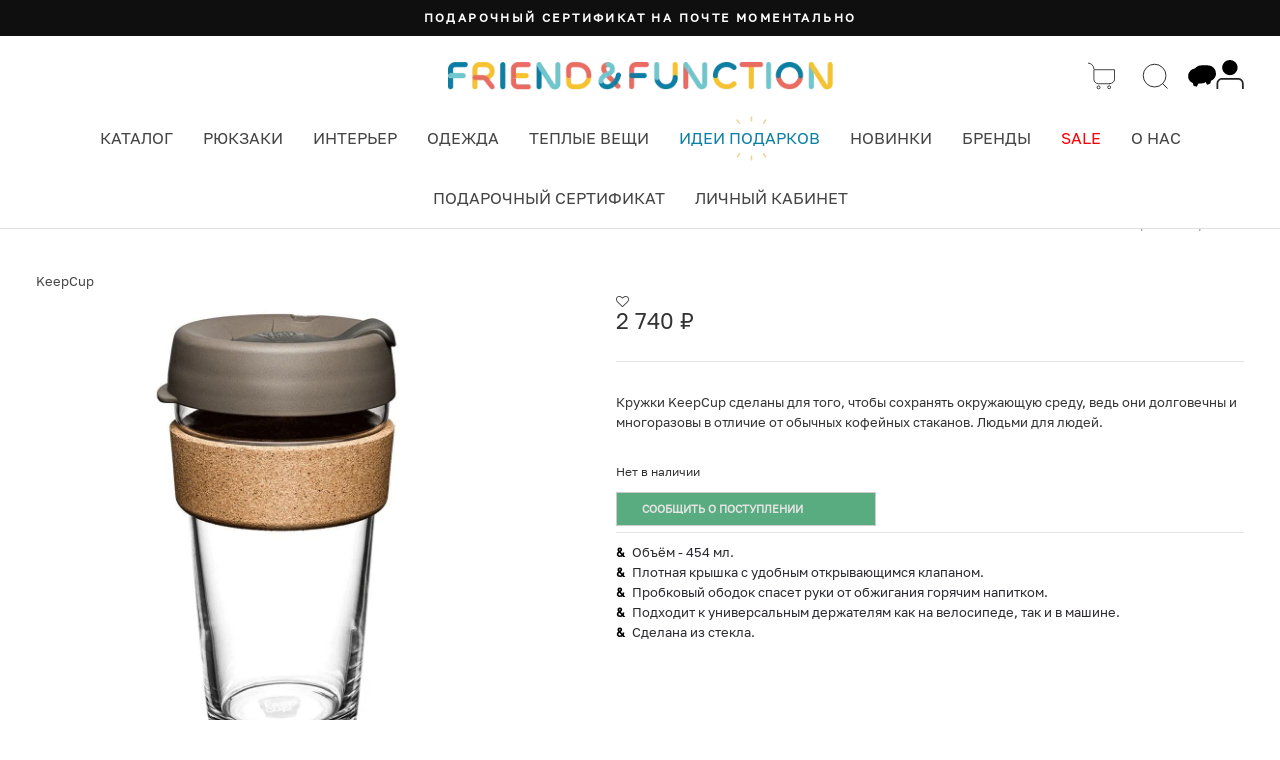

--- FILE ---
content_type: text/html; charset=UTF-8
request_url: https://friendfunction.ru/shop/thermos/kruzhka-tumbler-keepcup-brew-cork-latte-454-ml/
body_size: 44097
content:
<!DOCTYPE html>
<html lang="ru-RU" prefix="og: https://ogp.me/ns#" >
<head>
    <meta charset="utf-8">
    <meta name="facebook-domain-verification" content="xlcen1emmn5l89faeslxg48kvrdjkl" />
        <meta name="og:image" content="https://friendfunction.ru/upload/dev2fun.imagecompress/webp/iblock/c71/ve0zx8985zc3bgocq12akqcz9qf04e2e/kruzhka_tumbler_keepcup_brew_cork_latte_454ml.webp" />

    <!--- gdeslon --->
                        <!-- Yandex.Metrika counter -->
                <noscript><div><img src="https://mc.yandex.ru/watch/22691908" style="position:absolute; left:-9999px;" alt="" /></div></noscript>
        <!-- /Yandex.Metrika counter -->

        <!-- Global site tag (gtag.js) - Google Analytics -->
                    
    <title>Кружка KeepCup Brew Cork Latte купить</title>

        <meta name="google-site-verification" content="fH7NKn1hiF0JH5Ik9c6FA4UIHtJs4poYlwXHLKRFoXg" />
    

            <meta http-equiv="Content-Type" content="text/html; charset=UTF-8" />
<meta name="description" content="В магазине красивых аксессуаров Friend Function есть кружка для кофе и других теплых и горячих напитков KeepCup." />
<link rel="canonical" href="https://friendfunction.ru/shop/thermos/kruzhka-tumbler-keepcup-brew-cork-latte-454-ml/" />
<script data-skip-moving="true">(function(w, d, n) {var cl = "bx-core";var ht = d.documentElement;var htc = ht ? ht.className : undefined;if (htc === undefined || htc.indexOf(cl) !== -1){return;}var ua = n.userAgent;if (/(iPad;)|(iPhone;)/i.test(ua)){cl += " bx-ios";}else if (/Windows/i.test(ua)){cl += ' bx-win';}else if (/Macintosh/i.test(ua)){cl += " bx-mac";}else if (/Linux/i.test(ua) && !/Android/i.test(ua)){cl += " bx-linux";}else if (/Android/i.test(ua)){cl += " bx-android";}cl += (/(ipad|iphone|android|mobile|touch)/i.test(ua) ? " bx-touch" : " bx-no-touch");cl += w.devicePixelRatio && w.devicePixelRatio >= 2? " bx-retina": " bx-no-retina";if (/AppleWebKit/.test(ua)){cl += " bx-chrome";}else if (/Opera/.test(ua)){cl += " bx-opera";}else if (/Firefox/.test(ua)){cl += " bx-firefox";}ht.className = htc ? htc + " " + cl : cl;})(window, document, navigator);</script>


<link href="/bitrix/js/ui/design-tokens/dist/ui.design-tokens.min.css?175761028823463" type="text/css"  rel="stylesheet" />
<link href="/bitrix/js/ui/fonts/opensans/ui.font.opensans.min.css?16784526692320" type="text/css"  rel="stylesheet" />
<link href="/bitrix/js/main/popup/dist/main.popup.bundle.min.css?175761054728056" type="text/css"  rel="stylesheet" />
<link href="https://cdnjs.cloudflare.com/ajax/libs/font-awesome/4.4.0/css/font-awesome.css" type="text/css"  rel="stylesheet" />
<link href="https://fonts.googleapis.com/css2?family=Exo+2:wght@600&display=swap" type="text/css"  rel="stylesheet" />
<link href="/bitrix/css/arturgolubev.countrymask/iti.min.css?16915619223215" type="text/css"  rel="stylesheet" />
<link href="/bitrix/css/arturgolubev.countrymask/iti-world.min.css?169156192216382" type="text/css"  rel="stylesheet" />
<link href="/bitrix/css/arturgolubev.cookiealert/style.min.css?17176670473797" type="text/css"  rel="stylesheet" />
<link href="/bitrix/cache/css/ff/ff_main/page_2c1bd887f4de388dd9fa9350e370c442/page_2c1bd887f4de388dd9fa9350e370c442_v1.css?17691054258677" type="text/css"  rel="stylesheet" />
<link href="/bitrix/cache/css/ff/ff_main/template_11f5b9c61ab064a030db28a3a7e831e0/template_11f5b9c61ab064a030db28a3a7e831e0_v1.css?176910542548695" type="text/css"  data-template-style="true" rel="stylesheet" />







<meta name="og:title" content="Кружка-тумблер KeepCup Brew Cork Latte 454 мл"/>
<meta name="og:description" content="В магазине красивых аксессуаров Friend Function есть кружка для кофе и других теплых и горячих напитков KeepCup."/>
<meta name="og:type" content="website"/>
<meta name="og:url" content="https://friendfunction.ru/shop/thermos/kruzhka-tumbler-keepcup-brew-cork-latte-454-ml/"/>



            <!-- Manually set render engine for Internet Explorer, prevent any plugin overrides -->
        <meta http-equiv="X-UA-Compatible" content="IE=EmulateIE10">
        <meta name="viewport" content="width=device-width, user-scalable=yes, initial-scale=1, maximum-scale=3">
    

    <link rel="icon" href="/favicon.ico" sizes="any">
    <!--        <link rel="icon" href="/favicon.svg" type="image/svg+xml">-->


    <link rel='stylesheet' href='/local/assets/plugins/revslider/rs-plugin/css/settings.css' type='text/css'
          media='all' />


    <link rel='stylesheet' href='/local/assets/themes/neighborhood/css/bootstrap.min.css' type='text/css'
          media='all' />
    <link rel='stylesheet' href='/local/assets/css/jquery.fancybox.min.css' type='text/css' media='all' />
    <link rel='stylesheet' href='/local/assets/themes/neighborhood/css/bootstrap-responsive.min.css' type='text/css'
          media='all' />
    <link rel='stylesheet' href='/local/assets/plugins/revslider/rs-plugin/css/dynamic-captions.css' type='text/css'
          media='all' />

    <link rel='stylesheet' href='/local/assets/plugins/revslider/rs-plugin/css/static-captions.css' type='text/css'
          media='all' />

    <link rel='stylesheet' href='/local/assets/plugins/woocommerce/assets/css/woocommerce-layout.css'
          type='text/css'
          media='all' />

    <link rel='stylesheet' href='/local/assets/plugins/woocommerce/assets/css/woocommerce-smallscreen.css'
          type='text/css' media='only screen and (max-width: 768px)' />

    <link rel='stylesheet' href='/local/assets/plugins/woocommerce/assets/css/woocommerce.css' type='text/css'
          media='all' />

    <link rel='stylesheet' href='/local/assets/themes/neighborhood/css/font-awesome.min.css' type='text/css'
          media='all' />

    <link rel="stylesheet" href="/local/assets/vendor/owl.carousel/dist/assets/owl.carousel.min.css" type="text/css"
          media="all">
    <link rel='stylesheet' href='/local/assets/themes/neighborhood-child/style.css' type='text/css' media='all' />

    <link rel='stylesheet' href='/local/assets/themes/neighborhood/css/responsive.css' type='text/css' media='screen' />

    <link rel='stylesheet' href='/local/assets/css/styles_new_header.css' type='text/css' type="text/css" media="all" />

    
    
    <link rel='stylesheet' href='/local/assets/css/template-upd.css' type='text/css' type="text/css" media="all" />

                    
    

    <link rel="preload" href="/local/assets/fonts/Golos-Text_Regular.woff" as="font">
    <link rel="preload" href="/local/assets/fonts/PPNeueMachina-InktrapUltrabold.woff" as="font">
    <link rel='stylesheet' href='/local/assets/css/new_fonts.css' />

            <style type="text/css">
            @font-face {
                font-family: "Rubl Sign";
                src: url(/local/assets/fonts/ruble.eot);
            }

            span.rur {
                font-family: "Rubl Sign";
                text-transform: uppercase;
            / / text-transform: none;
            }

            span.rur span {
                position: absolute;
                overflow: hidden;
                width: .45em;
                height: 1em;
                margin: .2ex 0 0 -.55em;
            / / display: none;
            }

            span.rur span:before {
                content: '\2013';
            }
        </style>


        <link href="//fonts.googleapis.com/css?family=Playfair+Display:400,700,900|Lora:400,700|Open+Sans:400,300,700|Oswald:700,300|Roboto:400,700,300|Signika:400,700,300"
              rel="stylesheet" type="text/css">
        <link href="//fonts.googleapis.com/css?family=Poiret+One&subset=cyrillic,latin" rel="stylesheet"
              type="text/css">
        <link href="https://fonts.googleapis.com/css?family=Open+Sans:300,300i,400,400i,600,600i,700,700i,800,800i&amp;subset=cyrillic,cyrillic-ext,greek,greek-ext,latin-ext,vietnamese"
              rel="stylesheet">
        <link href="https://fonts.googleapis.com/css?family=Rubik:300,300i,400,400i,500,500i,700,700i,900,900i&amp;subset=cyrillic,hebrew,latin-ext"
              rel="stylesheet">
        <link rel='stylesheet' href='/local/assets/css/style.css' type='text/css' media='all' />
    <link rel='stylesheet' href='/local/assets/css/catalog-section.css' type='text/css' media='all' />
    <link rel='stylesheet' href='/local/assets/css/swiper-bundle.min.css' type='text/css' media='all' />

            <!-- Top.Mail.Ru counter -->
        <script type="text/javascript" data-skip-moving=true>
        var _tmr = window._tmr || (window._tmr = []);
        _tmr.push({id: "3271227", type: "pageView", start: (new Date()).getTime(), pid: "USER_ID"});
        (function (d, w, id) {
         if (d.getElementById(id)) return;
         var ts = d.createElement("script"); ts.type = "text/javascript"; ts.async = true; ts.id = id;
         ts.src = "https://top-fwz1.mail.ru/js/code.js";
         var f = function () {var s = d.getElementsByTagName("script")[0]; s.parentNode.insertBefore(ts, s);};
         if (w.opera == "[object Opera]") { d.addEventListener("DOMContentLoaded", f, false); } else { f(); }
        })(document, window, "tmr-code");
        </script>
        <!-- /Top.Mail.Ru counter -->
</head>

<!--// OPEN BODY //-->


<body class="home page page-template-default mh-tabletland page-shadow header-shadow responsive-fluid standard-browser woocommerce woocommerce-page template-upd">

    <!-- Top.Mail.Ru counter -->
    <noscript><div><img src="https://top-fwz1.mail.ru/counter?id=3271227;js=na&quot; style="position:absolute;left:-9999px;" alt="Top.Mail.Ru" /></div></noscript>
    <!-- /Top.Mail.Ru counter -->



<div id="panel"></div>





<!--// HEADER //-->


<header class="header header--new">
    <div class="announcement-bar t-bar">
	<div class="page-width">
		<div id="AnnouncementSlider" class="announcement-slider announcement-slider--compact" data-compact-style="true" data-block-count="9">
			<div class="announcement-slider__slide" data-index="1">
 <a class="announcement-link announcement-slide__inner" href="/shop/zabavi/podarochnyy-sertifikat/"> <span class="announcement-text">Подарочный сертификат на почте моментально</span> </a>
			</div>
			<div class="announcement-slider__slide" data-index="2">
 <a class="announcement-link announcement-slide__inner" href="/gifts/"> <span class="announcement-text">Департамент нетривиальных подарков</span> </a>
			</div>
			<div class="announcement-slider__slide" data-index="3">
 <a class="announcement-link announcement-slide__inner" href="/shop/bags/sumka-friend-function-izi-rozovaya/"> <span class="announcement-text">сумка ИЗИ</span> </a>
			</div>
			<div class="announcement-slider__slide" data-index="4">
 <a class="announcement-link announcement-slide__inner" href="/tag/palto/"> <span class="announcement-text">Пальто чтобы красиво идти в туман</span> </a>
			</div>
			<div class="announcement-slider__slide" data-index="5">
 <a class="announcement-link announcement-slide__inner" href="/shop/beanies/kosynka-friend-function-sherstyanaya-i-grafitovaya/"> <span class="announcement-text">Новый хит: косынка + кепка</span> </a>
			</div>
			<div class="announcement-slider__slide" data-index="6">
 <a class="announcement-link announcement-slide__inner" href="/shop/kancelyaria/ezhenedelnik-friend-function-dlya-otbornogo-nytya-a5/"> <span class="announcement-text">Блокнот для отборного нытья</span> </a>
			</div>
			<div class="announcement-slider__slide" data-index="7">
 <a class="announcement-link announcement-slide__inner" href="/shop/beanies/shapka-kusto-one-krasnaya-s-vyshivkoy/"> <span class="announcement-text">Та самая красная KUSTO, но теперь с вышивкой</span> </a>
			</div>
			<div class="announcement-slider__slide" data-index="8">
 <a class="announcement-link announcement-slide__inner" href="https://friendfunction.ru/wholesale/"> <span class="announcement-text">Подарки для ваших коллег c оптовой скидкой! 👕</span> </a>
			</div>
		</div>
	</div>
</div>

    <div class="header-color-top header-color-top--new">
        <div class="container">
            <div class="header-top">
                <div class="header__burger">
                    <div class="burger-menu">
                        <div class="burger-click-region">
                            <span class="burger-menu-piece"></span>
                            <span class="burger-menu-piece"></span>
                            <span class="burger-menu-piece"></span>
                        </div>
                    </div>
                </div>
                <div class="header__logo">
                    <a href="/">
                        <img class="logo-regular" src="/upload/dev2fun.imagecompress/webp/local/assets/img/logo-line.webp" alt="">
                        <img class="logo-fixed" src="/upload/dev2fun.imagecompress/webp/local/assets/img/logo-ff-header.webp" alt="">
                    </a>
                </div>
                <div class="header__control">
                    <div class="header__basket header__control__item">
                        <nav class="std-menu">
                            <ul class="menu">
                                <li class="parent-hover shopping-bag-item" id="headerCart">
                                    <a class="cart-contents" href="/cart/" title="">
                                        <svg width="30" height="30">
                                            <use href="/local/assets/img/sprite2.svg#cart"></use>
                                        </svg>
                                                                            </a>
                                </li>
                            </ul>
                        </nav>
                    </div>
                    <div class="header__search header__control__item">
                        <a href="javascript:void(0);" class="search-icon">
                            <svg width="30" height="30">
                                <use href="/local/assets/img/sprite2.svg#search-bl"></use>
                            </svg>
                                                    </a>
                        <div class="header__search-dropdown">

                            <form method="get" action="/search/" data-action="/_ajax/search.php"
                                  data-role="search-form">
                                <input type="text" value="" name="q" autocomplete="off" placeholder="Поиск">
                                <button type="submit">Искать</button>
                            </form>
                            <div class="fa fa-times-circle" id="close-search-result" style="display: none;"></div>
                            <div data-role="ajax-search-results" class="ajax-search-results"></div>
                        </div>
                    </div>

                    <div class="header__social header__control__item">
                        <a href="javascript:void(0);" class="social">
                            <svg width="30" height="30">
                                <use href="/local/assets/img/sprite2.svg#chat"></use>
                            </svg>
                                                    </a>

                        <div class="header__search-dropdown">
                            <a rel="nofollow" href="https://t.me/friendfunction" class="social" target="_blank">
                                Telegram
                                <svg width="45" height="37">
                                    <use href="/local/assets/img/sprite2.svg#chat-tg"></use>
                                </svg>
                            </a>

                            <a rel="nofollow" href="https://api.whatsapp.com/send?phone=79685260143" class="social"
                               target="_blank">
                                WhatsApp
                                <svg width="45" height="37">
                                    <use href="/local/assets/img/sprite2.svg#chat-wu"></use>
                                </svg>
                                                            </a>
                        </div>
                    </div>

                                        <div class="header__control__item personal__icon social-wrapper">
                        <a href="/personal/" class="social">
                            <svg width="30" height="30">
                                <use href="/local/assets/img/sprite2.svg#personal-bl"></use>
                            </svg>
                                                    </a>
                    </div>
                                    </div>
            </div>
            <div class="header-bottom">
                <div class="header__nav header__nav--new">
    <ul>
        <li class="header__nav-link">
            <a href="/shop/">Каталог</a>
            <div class="header__nav-sub">
    <div class="header__nav-sub__title">Каталог</div>
    <ul class="container">
        <li>
            <ul>
                                        <li><noindex><a title="Новинки купить с доставкой" href="/new/">Новинки</a></noindex></li>                        <li><noindex><a title="Рюкзаки купить с доставкой" href="/shop/backpacks/">Рюкзаки</a></noindex></li>                        <li><noindex><a title="Шапки купить с доставкой" href="/shop/beanies/">Шапки</a></noindex></li>                        <li><noindex><a title="Одежда купить с доставкой" href="/shop/clothes/">Одежда</a></noindex></li>                        <li><noindex><a title="Шарфы купить с доставкой" href="/shop/sharfi_i_varejki/">Шарфы</a></noindex></li>                        <li><noindex><a title="Перчатки и варежки купить с доставкой" href="/shop/varejki/">Перчатки и варежки</a></noindex></li>            </ul>
        </li>
        <li>
            <ul>                        <li><noindex><a title="Праздники 🎅🏻 купить с доставкой" href="/shop/party/">Праздники 🎅🏻</a></noindex></li>                        <li><noindex><a title="Сумки купить с доставкой" href="/shop/bags/">Сумки</a></noindex></li>                        <li><noindex><a title="Забавы и подарки купить с доставкой" href="/shop/zabavi/">Забавы и подарки</a></noindex></li>                        <li><noindex><a title="Интерьер купить с доставкой" href="/shop/interior/">Интерьер</a></noindex></li>                        <li><noindex><a title="Свечи купить с доставкой" href="/shop/svechi/">Свечи</a></noindex></li>                        <li><noindex><a title="Тату и блестки купить с доставкой" href="/shop/tatu-blestki/">Тату и блестки</a></noindex></li>            </ul>
        </li>
        <li>
            <ul>                        <li><noindex><a title="Утки купить с доставкой" href="/shop/ducks/">Утки</a></noindex></li>                        <li><noindex><a title="Термосы и фляги купить с доставкой" href="/shop/thermos/">Термосы и фляги</a></noindex></li>                        <li><noindex><a title="Значки, брелоки, подвесы купить с доставкой" href="/shop/znachki-breloki-podvesi/">Значки, брелоки, подвесы</a></noindex></li>                        <li><noindex><a title="Очки купить с доставкой" href="/shop/sunglasses/">Очки</a></noindex></li>                        <li><noindex><a title="Красота купить с доставкой" href="/shop/beauty/">Красота</a></noindex></li>                        <li><noindex><a title="Носки купить с доставкой" href="/shop/socks/">Носки</a></noindex></li>            </ul>
        </li>
        <li>
            <ul>                        <li><noindex><a title="Книги купить с доставкой" href="/shop/books/">Книги</a></noindex></li>                        <li><noindex><a title="Дети купить с доставкой" href="/shop/deti/">Дети</a></noindex></li>                        <li><noindex><a title="Кошельки купить с доставкой" href="/shop/wallets/">Кошельки</a></noindex></li>                        <li><noindex><a title="Часы купить с доставкой" href="/shop/watches/">Часы</a></noindex></li>                        <li><noindex><a title="Дождевики купить с доставкой" href="/shop/rain/">Дождевики</a></noindex></li>                        <li><noindex><a title="Ремни купить с доставкой" href="/shop/remni/">Ремни</a></noindex></li>            </ul>
        </li>
        <li>
            <ul>                        <li><noindex><a title="Канцелярия купить с доставкой" href="/shop/kancelyaria/">Канцелярия</a></noindex></li>                        <li><noindex><a title="Кепки купить с доставкой" href="/shop/caps/">Кепки</a></noindex></li>                        <li><noindex><a title="Мероприятия 🏙 купить с доставкой" href="/shop/meropriyatiya/">Мероприятия 🏙</a></noindex></li>                        <li><noindex><a title="Подарочный сертификат купить с доставкой" class="gift" href="/shop/zabavi/podarochnyy-sertifikat/">Подарочный сертификат</a></noindex></li>                        <li><noindex><a title="Велоаксессуары купить с доставкой" href="https://itsmybike.ru/">Велоаксессуары<img src="/upload/dev2fun.imagecompress/webp/local/assets/img/menu/bike-32x32-new.webp"></a></noindex></li>                        <li><noindex><a title="Делаем мерч купить с доставкой" href="https://friendfunction.ru/wholesale/">Делаем мерч<img src="/upload/dev2fun.imagecompress/webp/local/assets/img/menu/doggo-32x32.webp"></a></noindex></li>            </ul>
        </li>
    </ul>
</div>        </li>

        <li class="header__nav-link">
            <a href="/shop/backpacks/">Рюкзаки</a>
            <div class="header__nav-sub">
    <div class="header__nav-sub__title">Рюкзаки</div>    <ul class="container">
                                    <li>
                    <ul>
                                                    <li >
                                <a
                                                                        href="/shop/backpacks/"
                                    title="Все рюкзаки купить с доставкой">
                                    Все рюкзаки                                                                    </a>
                            </li>
                                                    <li >
                                <a
                                                                        href="/shop/backpacks/?size_bb=l"
                                    title="Большие рюкзаки купить с доставкой">
                                    Большие рюкзаки                                                                    </a>
                            </li>
                                                    <li >
                                <a
                                                                        href="/shop/backpacks/?size_bb=s,m"
                                    title="Небольшие рюкзаки купить с доставкой">
                                    Небольшие рюкзаки                                                                    </a>
                            </li>
                                                    <li >
                                <a
                                    class="allblack"                                    href="/shop/backpacks/?pa_colour=chernyy"
                                    title="#allblack купить с доставкой">
                                    #allblack                                                                    </a>
                            </li>
                                                    <li >
                                <a
                                                                        href="/tag/serious-backpack/"
                                    title="Серьезные рюкзаки купить с доставкой">
                                    Серьезные рюкзаки                                                                    </a>
                            </li>
                                            </ul>
                </li>
                                                <li>
                    <ul>
                                                    <li >
                                <a
                                                                        href="/top20backpacks/"
                                    title="Топ-20 рюкзаков купить с доставкой">
                                    Топ-20 рюкзаков                                                                    </a>
                            </li>
                                                    <li >
                                <a
                                                                        href="/shop/backpacks/?price=0-7000"
                                    title="Рюкзаки до 7000 рублей купить с доставкой">
                                    Рюкзаки до 7000 рублей                                                                    </a>
                            </li>
                                                    <li >
                                <a
                                                                        href="/shop/backpacks/?laptop=y"
                                    title="Рюкзаки под ноутбук купить с доставкой">
                                    Рюкзаки под ноутбук                                                                    </a>
                            </li>
                                                    <li >
                                <a
                                                                        href="/tag/madeinrussia-backpack/"
                                    title="Российские бренды купить с доставкой">
                                    Российские бренды                                                                    </a>
                            </li>
                                                    <li >
                                <a
                                                                        href="/tag/scandinavia/backpacks/"
                                    title="Скандинавские бренды купить с доставкой">
                                    Скандинавские бренды                                                                    </a>
                            </li>
                                            </ul>
                </li>
                                                <li>
                    <ul>
                                                    <li >
                                <a
                                    class="bold"                                    href="/backtoschool/"
                                    title="Подбор рюкзаков купить с доставкой">
                                    Подбор рюкзаков                                                                    </a>
                            </li>
                                                    <li >
                                <a
                                                                        href="/shop/backpacks/?laptop=up13"
                                    title="Рюкзак для ноутбука 13 купить с доставкой">
                                    Рюкзак для ноутбука 13                                                                    </a>
                            </li>
                                                    <li >
                                <a
                                                                        href="/shop/backpacks/?laptop=up15"
                                    title="Рюкзак для ноутбука 15 купить с доставкой">
                                    Рюкзак для ноутбука 15                                                                    </a>
                            </li>
                                                    <li >
                                <a
                                                                        href="/shop/backpacks/?laptop=up17"
                                    title="Рюкзак для ноутбука 17 купить с доставкой">
                                    Рюкзак для ноутбука 17                                                                    </a>
                            </li>
                                                    <li >
                                <a
                                                                        href="/shop/backpacks/?brand=fjallraven"
                                    title="Kånken купить с доставкой">
                                    Kånken                                                                            <img src="/upload/dev2fun.imagecompress/webp/local/assets/img/menu/fjallravenfox_1000x1000.webp">
                                                                    </a>
                            </li>
                                            </ul>
                </li>
                                                <li class="hr-vertical"></li>
                                                <li>
                    <ul>
                                                    <li >
                                <a
                                                                        href="/shop/backpacks/?brand=friend-function"
                                    title="FRIEND FUNCTION купить с доставкой">
                                    FRIEND FUNCTION                                                                    </a>
                            </li>
                                                    <li >
                                <a
                                                                        href="/shop/backpacks/?brand=fjallraven"
                                    title="Fjallraven купить с доставкой">
                                    Fjallraven                                                                    </a>
                            </li>
                                                    <li >
                                <a
                                                                        href="/shop/backpacks/?brand=ucon-acrobatics"
                                    title="Ucon Acrobatics купить с доставкой">
                                    Ucon Acrobatics                                                                    </a>
                            </li>
                                                    <li >
                                <a
                                                                        href="/shop/backpacks/?brand=rains"
                                    title="Rains купить с доставкой">
                                    Rains                                                                    </a>
                            </li>
                                                    <li >
                                <a
                                                                        href="/shop/backpacks/?brand=eastpak"
                                    title="Eastpak купить с доставкой">
                                    Eastpak                                                                    </a>
                            </li>
                                            </ul>
                </li>
                                                <li>
                    <ul>
                                                    <li >
                                <a
                                                                        href="/shop/backpacks/?brand=lefrik"
                                    title="Lefrik купить с доставкой">
                                    Lefrik                                                                    </a>
                            </li>
                                                    <li >
                                <a
                                                                        href="/shop/backpacks/?brand=sh-u"
                                    title="SHU купить с доставкой">
                                    SHU                                                                    </a>
                            </li>
                                                    <li >
                                <a
                                                                        href="/shop/backpacks/?brand=kusto"
                                    title="Kusto купить с доставкой">
                                    Kusto                                                                    </a>
                            </li>
                                                    <li >
                                <a
                                                                        href="/shop/backpacks/?brand=domashka"
                                    title="Domashka купить с доставкой">
                                    Domashka                                                                    </a>
                            </li>
                                                    <li >
                                <a
                                                                        href="/shop/backpacks/?brand=jansport"
                                    title="Jansport купить с доставкой">
                                    Jansport                                                                    </a>
                            </li>
                                            </ul>
                </li>
                                                <li>
                    <ul>
                                                    <li >
                                <a
                                                                        href="/shop/backpacks/?brand=wandrd"
                                    title="WANDRD купить с доставкой">
                                    WANDRD                                                                    </a>
                            </li>
                                                    <li >
                                <a
                                                                        href="/shop/backpacks/?brand=gaston-luga"
                                    title="Gaston Luga купить с доставкой">
                                    Gaston Luga                                                                    </a>
                            </li>
                                                    <li >
                                <a
                                                                        href="/shop/backpacks/?brand=elliker"
                                    title="ELLIKER купить с доставкой">
                                    ELLIKER                                                                    </a>
                            </li>
                                                    <li >
                                <a
                                                                        href="/shop/backpacks/?brand=carhartt"
                                    title="Carhartt купить с доставкой">
                                    Carhartt                                                                    </a>
                            </li>
                                                    <li >
                                <a
                                                                        href="/shop/backpacks/?brand=patagonia"
                                    title="Patagonia купить с доставкой">
                                    Patagonia                                                                    </a>
                            </li>
                                            </ul>
                </li>
                        </ul>
</div>        </li>

        <li class="header__nav-link">
            <a href="/shop/interior/">Интерьер</a>
            <div class="header__nav-sub">
    <div class="header__nav-sub__title">Интерьер</div>    <ul class="container">
                                    <li>
                    <ul>
                                                    <li class="mobile">
                                <a
                                                                        href="/shop/interior/"
                                    title="Всё для интерьера купить с доставкой">
                                    Всё для интерьера                                                                    </a>
                            </li>
                                                    <li >
                                <a
                                                                        href="/shop/interior/?type_pr=panelki"
                                    title="Панельки купить с доставкой">
                                    Панельки                                                                            <img src="/upload/dev2fun.imagecompress/webp/local/assets/img/panelki_2.webp">
                                                                    </a>
                            </li>
                                                    <li >
                                <a
                                                                        href="/shop/interior/?type_pr=candles"
                                    title="Свечи и подсвечники купить с доставкой">
                                    Свечи и подсвечники                                                                    </a>
                            </li>
                                                    <li >
                                <a
                                                                        href="/shop/interior/?type_pr=posters"
                                    title="Плакаты купить с доставкой">
                                    Плакаты                                                                    </a>
                            </li>
                                                    <li >
                                <a
                                                                        href="/shop/interior/?type_pr=garlands"
                                    title="Гирлянды купить с доставкой">
                                    Гирлянды                                                                    </a>
                            </li>
                                                    <li >
                                <a
                                                                        href="/shop/interior/?type_pr=kits"
                                    title="Конструкторы купить с доставкой">
                                    Конструкторы                                                                    </a>
                            </li>
                                                    <li >
                                <a
                                                                        href="/shop/interior/?type_pr=for-small-things"
                                    title="Подставки под украшения купить с доставкой">
                                    Подставки под украшения                                                                    </a>
                            </li>
                                            </ul>
                </li>
                                                <li>
                    <ul>
                                                    <li >
                                <a
                                                                        href="/tag/sbornyy-mayak/"
                                    title="Сборные маяки купить с доставкой">
                                    Сборные маяки                                                                    </a>
                            </li>
                                                    <li >
                                <a
                                                                        href="/shop/interior/?type_pr=vases"
                                    title="Кашпо и вазы купить с доставкой">
                                    Кашпо и вазы                                                                    </a>
                            </li>
                                                    <li >
                                <a
                                                                        href="/shop/interior/?type_pr=curtains"
                                    title="Шторки для ванны купить с доставкой">
                                    Шторки для ванны                                                                    </a>
                            </li>
                                                    <li >
                                <a
                                                                        href="/shop/interior/?type_pr=night-lights,lamps"
                                    title="Светильники купить с доставкой">
                                    Светильники                                                                    </a>
                            </li>
                                                    <li >
                                <a
                                                                        href="/shop/interior/?type_pr=maneki-neko"
                                    title="Коты удачи купить с доставкой">
                                    Коты удачи                                                                    </a>
                            </li>
                                                    <li >
                                <a
                                                                        href="/shop/interior/?type_pr=magnets"
                                    title="Магниты купить с доставкой">
                                    Магниты                                                                    </a>
                            </li>
                                            </ul>
                </li>
                                                <li>
                    <ul>
                                                    <li >
                                <a
                                                                        href="/shop/interior/?brand=tot-samyy-peterburg"
                                    title="Тот самый Петербург купить с доставкой">
                                    Тот самый Петербург                                                                    </a>
                            </li>
                                                    <li >
                                <a
                                                                        href="/shop/interior/?type_pr=diy"
                                    title="DIY купить с доставкой">
                                    DIY                                                                    </a>
                            </li>
                                                    <li >
                                <a
                                                                        href="/shop/interior/?type_pr=calendars"
                                    title="Календари купить с доставкой">
                                    Календари                                                                    </a>
                            </li>
                                                    <li >
                                <a
                                                                        href="/shop/interior/?type_pr=aroma"
                                    title="Ароматы купить с доставкой">
                                    Ароматы                                                                    </a>
                            </li>
                                                    <li >
                                <a
                                                                        href="/shop/interior/?type_pr=storage"
                                    title="Хранение купить с доставкой">
                                    Хранение                                                                    </a>
                            </li>
                                                    <li >
                                <a
                                                                        href="/shop/interior/?type_pr=hourglass"
                                    title="Песочные часы купить с доставкой">
                                    Песочные часы                                                                    </a>
                            </li>
                                            </ul>
                </li>
                                                <li class="hr-vertical"></li>
                                                <li>
                    <ul>
                                                    <li >
                                <a
                                                                        href="/shop/interior/?brand=friend-function"
                                    title="FRIEND FUNCTION купить с доставкой">
                                    FRIEND FUNCTION                                                                    </a>
                            </li>
                                                    <li >
                                <a
                                                                        href="/shop/interior/?brand=rex-london"
                                    title="Rex London купить с доставкой">
                                    Rex London                                                                    </a>
                            </li>
                                                    <li >
                                <a
                                                                        href="/shop/interior/?brand=demony-pechati"
                                    title="Partisan Press купить с доставкой">
                                    Partisan Press                                                                    </a>
                            </li>
                                                    <li >
                                <a
                                                                        href="/shop/interior/?brand=gogol-shop"
                                    title="Гоголь шоп купить с доставкой">
                                    Гоголь шоп                                                                    </a>
                            </li>
                                                    <li >
                                <a
                                                                        href="/shop/interior/?brand=lampovyy-blok"
                                    title="Ламповый блок купить с доставкой">
                                    Ламповый блок                                                                    </a>
                            </li>
                                                    <li >
                                <a
                                                                        href="/brands/unification-love/"
                                    title="Unification Love купить с доставкой">
                                    Unification Love                                                                    </a>
                            </li>
                                            </ul>
                </li>
                                                <li>
                    <ul>
                                                    <li >
                                <a
                                                                        href="/shop/interior/?brand=allmodernism"
                                    title="Allmodernism купить с доставкой">
                                    Allmodernism                                                                    </a>
                            </li>
                                                    <li >
                                <a
                                                                        href="/shop/interior/?brand=anokhin-nikita-store"
                                    title="Anokhin Nikita store купить с доставкой">
                                    Anokhin Nikita store                                                                    </a>
                            </li>
                                                    <li >
                                <a
                                                                        href="/shop/interior/?brand=helio-ferretti"
                                    title="Helio Ferretti купить с доставкой">
                                    Helio Ferretti                                                                    </a>
                            </li>
                                                    <li >
                                <a
                                                                        href="/shop/interior/?brand=sp-candle"
                                    title="SP Candle купить с доставкой">
                                    SP Candle                                                                    </a>
                            </li>
                                                    <li >
                                <a
                                                                        href="/shop/interior/?brand=studio-roof"
                                    title="Studio ROOF купить с доставкой">
                                    Studio ROOF                                                                    </a>
                            </li>
                                                    <li >
                                <a
                                                                        href="/shop/interior/?brand=robotime"
                                    title="Robotime купить с доставкой">
                                    Robotime                                                                    </a>
                            </li>
                                            </ul>
                </li>
                        </ul>
</div>        </li>
        <!--        <li class="header__nav-link">-->
        <!--            <a href="/shop/bags/">Сумки</a>-->
        <!--            -->        <!--        </li>-->

        <li class="header__nav-link">
            <a href="/shop/clothes/">Одежда</a>
            <div class="header__nav-sub">
    <div class="header__nav-sub__title">Одежда</div>    <ul class="container">
                                    <li>
                    <ul>
                                                    <li >
                                <a
                                                                        href="/shop/clothes/"
                                    title="Вся одежда купить с доставкой">
                                    Вся одежда                                                                    </a>
                            </li>
                                                    <li >
                                <a
                                                                        href="/shop/clothes/?type_clh=shirts"
                                    title="Рубашки купить с доставкой">
                                    Рубашки                                                                    </a>
                            </li>
                                                    <li >
                                <a
                                                                        href="/shop/clothes/?type_clh=fleeces"
                                    title="Флиски купить с доставкой">
                                    Флиски                                                                    </a>
                            </li>
                                                    <li >
                                <a
                                                                        href="/shop/clothes/?type_clh=coat"
                                    title="Пальто купить с доставкой">
                                    Пальто                                                                    </a>
                            </li>
                                                    <li >
                                <a
                                                                        href="/shop/clothes/?type_clh=sweatshirts"
                                    title="Свитшоты и худи купить с доставкой">
                                    Свитшоты и худи                                                                    </a>
                            </li>
                                            </ul>
                </li>
                                                <li>
                    <ul>
                                                    <li >
                                <a
                                                                        href="/shop/clothes/?type_clh=longsleeves"
                                    title="Лонгсливы купить с доставкой">
                                    Лонгсливы                                                                    </a>
                            </li>
                                                    <li >
                                <a
                                                                        href="/shop/clothes/?type_clh=tshirts"
                                    title="Футболки купить с доставкой">
                                    Футболки                                                                    </a>
                            </li>
                                                    <li >
                                <a
                                                                        href="/?type_clh=workrobes"
                                    title="Рабочие халаты купить с доставкой">
                                    Рабочие халаты                                                                    </a>
                            </li>
                                                    <li >
                                <a
                                                                        href="/shop/clothes/?type_clh=jumpsuits"
                                    title="Комбинезоны купить с доставкой">
                                    Комбинезоны                                                                    </a>
                            </li>
                                                    <li >
                                <a
                                                                        href="/shop/clothes/?type_clh=sweaters"
                                    title="Свитеры купить с доставкой">
                                    Свитеры                                                                    </a>
                            </li>
                                            </ul>
                </li>
                                                <li>
                    <ul>
                                                    <li >
                                <a
                                                                        href="/shop/clothes/?type_clh=trousers"
                                    title="Штаны купить с доставкой">
                                    Штаны                                                                    </a>
                            </li>
                                                    <li >
                                <a
                                                                        href="/shop/clothes/?type_clh=leggings"
                                    title="Велосипедки и лосины купить с доставкой">
                                    Велосипедки и лосины                                                                    </a>
                            </li>
                                                    <li >
                                <a
                                                                        href="/shop/clothes/?type_clh=shorts"
                                    title="Шорты купить с доставкой">
                                    Шорты                                                                    </a>
                            </li>
                                                    <li >
                                <a
                                                                        href="/shop/clothes/?type_clh=swimwear"
                                    title="Купальники купить с доставкой">
                                    Купальники                                                                    </a>
                            </li>
                                                    <li >
                                <a
                                                                        href="/shop/clothes/?type_clh=dresses,skirts"
                                    title="Юбки и платья купить с доставкой">
                                    Юбки и платья                                                                    </a>
                            </li>
                                            </ul>
                </li>
                                                <li class="hr-vertical"></li>
                                                <li>
                    <ul>
                                                    <li >
                                <a
                                                                        href="/shop/clothes/brand-friend-function/"
                                    title="Friend Function купить с доставкой">
                                    Friend Function                                                                    </a>
                            </li>
                                                    <li >
                                <a
                                                                        href="/shop/clothes/brand-mech/"
                                    title="Меч купить с доставкой">
                                    Меч                                                                    </a>
                            </li>
                                                    <li >
                                <a
                                                                        href="/shop/clothes/brand-akomplice/"
                                    title="Akomplice купить с доставкой">
                                    Akomplice                                                                    </a>
                            </li>
                                                    <li >
                                <a
                                                                        href="/shop/clothes/brand-nikita-gruzovik/"
                                    title="Nikita Gruzovik купить с доставкой">
                                    Nikita Gruzovik                                                                    </a>
                            </li>
                                                    <li >
                                <a
                                                                        href="/shop/clothes/brand-barking-store/"
                                    title="Barking store купить с доставкой">
                                    Barking store                                                                    </a>
                            </li>
                                            </ul>
                </li>
                                                <li>
                    <ul>
                                                    <li >
                                <a
                                                                        href="/shop/clothes/brand-thinking-mu/"
                                    title="Thinking Mu купить с доставкой">
                                    Thinking Mu                                                                    </a>
                            </li>
                                                    <li >
                                <a
                                                                        href="/shop/clothes/brand-dedicated/"
                                    title="Dedicated купить с доставкой">
                                    Dedicated                                                                    </a>
                            </li>
                                                    <li >
                                <a
                                                                        href="/shop/clothes/brand-pingpongclubmoscow/"
                                    title="PPCM купить с доставкой">
                                    PPCM                                                                    </a>
                            </li>
                                                    <li >
                                <a
                                                                        href="/shop/clothes/brand-kusto/"
                                    title="Kusto купить с доставкой">
                                    Kusto                                                                    </a>
                            </li>
                                                    <li >
                                <a
                                                                        href="/shop/clothes/brand-iriedaily/"
                                    title="Iriedaily купить с доставкой">
                                    Iriedaily                                                                    </a>
                            </li>
                                            </ul>
                </li>
                        </ul>
</div>        </li>
        <li class="header__nav-link only-mobile">
            <a href="/cozy-autumn/">Теплые вещи</a>
            <div class="header__nav-sub">
    <div class="header__nav-sub__title">Теплые вещи</div>    <ul class="container">
                                    <li>
                    <ul>
                                                    <li >
                                <a
                                                                        href="/tag/shapka-bini/"
                                    title="Короткие шапки купить с доставкой">
                                    Короткие шапки                                                                    </a>
                            </li>
                                                    <li >
                                <a
                                                                        href="/tag/sherstyanaya-shapka/"
                                    title="Шерстяные шапки купить с доставкой">
                                    Шерстяные шапки                                                                    </a>
                            </li>
                                                    <li >
                                <a
                                                                        href="/shop/beanies/shapka-kusto-one-krasnaya/"
                                    title="Красная шапка Kusto купить с доставкой">
                                    <span class="red">Красная</span>&nbsp;шапка Kusto                                                                    </a>
                            </li>
                                                    <li >
                                <a
                                                                        href="/tag/sherst-ff/"
                                    title="Однотонная шерсть купить с доставкой">
                                    Однотонная шерсть                                                                    </a>
                            </li>
                                                    <li >
                                <a
                                                                        href="/tag/povyazka/"
                                    title="Повязки на голову купить с доставкой">
                                    Повязки на голову                                                                    </a>
                            </li>
                                                    <li >
                                <a
                                                                        href="/tag/balaklava/"
                                    title="Балаклавы купить с доставкой">
                                    Балаклавы                                                                    </a>
                            </li>
                                            </ul>
                </li>
                                                <li>
                    <ul>
                                                    <li >
                                <a
                                                                        href="/tag/redbeanie/"
                                    title="Красные шапки купить с доставкой">
                                    Красные шапки                                                                    </a>
                            </li>
                                                    <li >
                                <a
                                                                        href="/tag/vyazanye-shapki/"
                                    title="Вязаные шапки купить с доставкой">
                                    Вязаные шапки                                                                    </a>
                            </li>
                                                    <li >
                                <a
                                                                        href="/tag/kapyushon/"
                                    title="Капюшоны купить с доставкой">
                                    Капюшоны                                                                    </a>
                            </li>
                                                    <li >
                                <a
                                                                        href="/tag/perchatki/"
                                    title="Перчатки купить с доставкой">
                                    Перчатки                                                                    </a>
                            </li>
                                                    <li >
                                <a
                                                                        href="/shop/varejki/"
                                    title="Варежки купить с доставкой">
                                    Варежки                                                                    </a>
                            </li>
                                                    <li >
                                <a
                                                                        href="/tag/sherst-noski/"
                                    title="Шерстяные носки купить с доставкой">
                                    Шерстяные носки                                                                    </a>
                            </li>
                                            </ul>
                </li>
                                                <li>
                    <ul>
                                                    <li >
                                <a
                                                                        href="/shop/sharfi_i_varejki/brand-nepal_sharfi/"
                                    title="Непальские шарфы купить с доставкой">
                                    Непальские шарфы                                                                    </a>
                            </li>
                                                    <li >
                                <a
                                                                        href="/shop/sharfi_i_varejki/brand-himalaya-shawls-valley/"
                                    title="Гималайские шарфы купить с доставкой">
                                    Гималайские шарфы                                                                    </a>
                            </li>
                                                    <li >
                                <a
                                                                        href="/shop/sharfi_i_varejki/brand-friend-function/"
                                    title="Лаконичные шарфы купить с доставкой">
                                    Лаконичные шарфы                                                                    </a>
                            </li>
                                                    <li >
                                <a
                                                                        href="/tag/sviter/"
                                    title="Свитеры купить с доставкой">
                                    Свитеры                                                                    </a>
                            </li>
                                                    <li >
                                <a
                                                                        href="/tag/fliska/"
                                    title="Флиски купить с доставкой">
                                    Флиски                                                                    </a>
                            </li>
                                                    <li >
                                <a
                                                                        href="/tag/termos/"
                                    title="Термосы купить с доставкой">
                                    Термосы                                                                    </a>
                            </li>
                                            </ul>
                </li>
                                                <li class="hr-vertical"></li>
                                                <li>
                    <ul>
                                                    <li >
                                <a
                                                                        href="/tag/sherst-ff/"
                                    title="FRIEND FUNCTION купить с доставкой">
                                    FRIEND FUNCTION                                                                    </a>
                            </li>
                                                    <li >
                                <a
                                                                        href="/brands/kusto/"
                                    title="Kusto купить с доставкой">
                                    Kusto                                                                    </a>
                            </li>
                                                    <li >
                                <a
                                                                        href="/brands/check-ya-head/"
                                    title="CHECK YA HEAD купить с доставкой">
                                    CHECK YA HEAD                                                                    </a>
                            </li>
                                                    <li >
                                <a
                                                                        href="/shop/beanies/brand-mech/"
                                    title="МЕЧ купить с доставкой">
                                    МЕЧ                                                                    </a>
                            </li>
                                                    <li >
                                <a
                                                                        href="/shop/beanies/brand-nnkh/"
                                    title="ННХ купить с доставкой">
                                    ННХ                                                                    </a>
                            </li>
                                                    <li >
                                <a
                                                                        href="/shop/beanies/brand-obey/"
                                    title="Obey купить с доставкой">
                                    Obey                                                                    </a>
                            </li>
                                            </ul>
                </li>
                                                <li>
                    <ul>
                                                    <li >
                                <a
                                                                        href="/shop/beanies/brand-sh-u/"
                                    title="SHU купить с доставкой">
                                    SHU                                                                    </a>
                            </li>
                                                    <li >
                                <a
                                                                        href="/shop/beanies/brand-hundreds/"
                                    title="The Hundreds купить с доставкой">
                                    The Hundreds                                                                    </a>
                            </li>
                                                    <li >
                                <a
                                                                        href="/shop/beanies/brand-fjallraven/"
                                    title="Fjallraven купить с доставкой">
                                    Fjallraven                                                                    </a>
                            </li>
                                                    <li >
                                <a
                                                                        href="/shop/beanies/brand-akomplice/"
                                    title="Akomplice купить с доставкой">
                                    Akomplice                                                                    </a>
                            </li>
                                                    <li >
                                <a
                                                                        href="/shop/beanies/brand-dedicated/"
                                    title="Dedicated купить с доставкой">
                                    Dedicated                                                                    </a>
                            </li>
                                                    <li >
                                <a
                                                                        href="/brands/kuka/"
                                    title="Kuka купить с доставкой">
                                    Kuka                                                                    </a>
                            </li>
                                            </ul>
                </li>
                        </ul>
</div>        </li>

        <!--        <li class="header__nav-link no-arrow">-->
        <li class="header__nav-link">
            <a class="idea-present" href="/gifts/">Идеи подарков</a>
            <div class="header__nav-sub">
    <div class="header__nav-sub__title">Идеи подарков</div>    <ul class="container">
                                    <li>
                    <ul>
                                                    <li class="mobile">
                                <a
                                                                        href="/gifts/"
                                    title="Все идеи подарков купить с доставкой">
                                    Все идеи подарков                                                                    </a>
                            </li>
                                                    <li >
                                <a
                                                                        href="/shop/zabavi/"
                                    title="Забавы и подарки купить с доставкой">
                                    Забавы и подарки                                                                    </a>
                            </li>
                                                    <li >
                                <a
                                                                        href="/tag/podarki-do-1000-rubley/"
                                    title="До 1000 рублей купить с доставкой">
                                    До 1000 рублей                                                                    </a>
                            </li>
                                                    <li >
                                <a
                                                                        href="/tag/podarki-do-3000-rubley/"
                                    title="до 3000 рублей купить с доставкой">
                                    до 3000 рублей                                                                    </a>
                            </li>
                                                    <li >
                                <a
                                                                        href="/tag/podarok-mame/"
                                    title="Маме купить с доставкой">
                                    Маме                                                                    </a>
                            </li>
                                                    <li >
                                <a
                                                                        href="/tag/richbitch/"
                                    title="Подружке купить с доставкой">
                                    Подружке                                                                    </a>
                            </li>
                                                    <li >
                                <a
                                                                        href="/tag/podarok-kollege/"
                                    title="Коллегам купить с доставкой">
                                    Коллегам                                                                    </a>
                            </li>
                                                    <li >
                                <a
                                                                        href="/shop/deti/"
                                    title="Детям купить с доставкой">
                                    Детям                                                                    </a>
                            </li>
                                            </ul>
                </li>
                                                <li>
                    <ul>
                                                    <li >
                                <a
                                                                        href="/tag/podarki-puteshestvennikam/"
                                    title="Путешественникам купить с доставкой">
                                    Путешественникам                                                                    </a>
                            </li>
                                                    <li >
                                <a
                                                                        href="/tag/podarki-aytishnikam/"
                                    title="Айтишнику купить с доставкой">
                                    Айтишнику                                                                    </a>
                            </li>
                                                    <li >
                                <a
                                                                        href="/tag/podarok-pape/"
                                    title="Папе купить с доставкой">
                                    Папе                                                                    </a>
                            </li>
                                                    <li >
                                <a
                                                                        href="/tag/bolshoy-sharf/"
                                    title="Огромный шарф купить с доставкой">
                                    Огромный шарф                                                                    </a>
                            </li>
                                                    <li >
                                <a
                                                                        href="/tag/termos/"
                                    title="Термосы купить с доставкой">
                                    Термосы                                                                    </a>
                            </li>
                                                    <li >
                                <a
                                                                        href="/tag/pazl/"
                                    title="Пазлы купить с доставкой">
                                    Пазлы                                                                    </a>
                            </li>
                                                    <li >
                                <a
                                                                        href="/random_gift/"
                                    title="Случайный подарок купить с доставкой">
                                    Случайный подарок                                                                    </a>
                            </li>
                                            </ul>
                </li>
                                                <li>
                    <ul>
                                                    <li >
                                <a
                                                                        href="/tag/svecha/"
                                    title="Свечи купить с доставкой">
                                    Свечи                                                                    </a>
                            </li>
                                                    <li >
                                <a
                                                                        href="/tag/plakat/"
                                    title="Плакаты купить с доставкой">
                                    Плакаты                                                                    </a>
                            </li>
                                                    <li >
                                <a
                                                                        href="/tag/panelki/"
                                    title="Панельки купить с доставкой">
                                    Панельки                                                                            <img src="/upload/dev2fun.imagecompress/webp/local/assets/img/panelki_2.webp">
                                                                    </a>
                            </li>
                                                    <li >
                                <a
                                                                        href="/tag/otkrytka/"
                                    title="Открытки купить с доставкой">
                                    Открытки                                                                    </a>
                            </li>
                                                    <li >
                                <a
                                                                        href="/tag/girlyanda/"
                                    title="Гирлянды купить с доставкой">
                                    Гирлянды                                                                    </a>
                            </li>
                                                    <li >
                                <a
                                                                        href="/tag/kalendar/"
                                    title="Календари купить с доставкой">
                                    Календари                                                                    </a>
                            </li>
                                                    <li >
                                <a
                                                                        href="/shop/books/"
                                    title="Книги купить с доставкой">
                                    Книги                                                                    </a>
                            </li>
                                            </ul>
                </li>
                                                <li>
                    <ul>
                                                    <li >
                                <a
                                                                        href="/brands/rex-london/"
                                    title="Rex London купить с доставкой">
                                    Rex London                                                                    </a>
                            </li>
                                                    <li >
                                <a
                                                                        href="/shop/znachki-tatu-patchi/"
                                    title="Значки купить с доставкой">
                                    Значки                                                                    </a>
                            </li>
                                                    <li >
                                <a
                                                                        href="/brands/robotime/"
                                    title="Robotime купить с доставкой">
                                    Robotime                                                                    </a>
                            </li>
                                                    <li >
                                <a
                                                                        href="/shop/ducks/"
                                    title="Утки купить с доставкой">
                                    Утки                                                                    </a>
                            </li>
                                                    <li >
                                <a
                                                                        href="/tag/kot-udachi/"
                                    title="Манэки Нэко купить с доставкой">
                                    Манэки Нэко                                                                    </a>
                            </li>
                                                    <li >
                                <a
                                                                        href="/tag/svetilnik/"
                                    title="Светильники купить с доставкой">
                                    Светильники                                                                    </a>
                            </li>
                                            </ul>
                </li>
                                                <li>
                    <ul>
                                                    <li >
                                <a
                                                                        href="/tag/moskva/"
                                    title="о Москве купить с доставкой">
                                    о Москве                                                                    </a>
                            </li>
                                                    <li >
                                <a
                                                                        href="/tag/peterburg/"
                                    title="о Питере купить с доставкой">
                                    о Питере                                                                    </a>
                            </li>
                                                    <li >
                                <a
                                                                        href="/tag/knigi-pro-arkhitekturu/"
                                    title="Книги про архитектуру купить с доставкой">
                                    Книги про архитектуру                                                                    </a>
                            </li>
                                                    <li >
                                <a
                                                                        href="/tag/sbornyy-nalichnik/"
                                    title="Сборные наличники купить с доставкой">
                                    Сборные наличники                                                                    </a>
                            </li>
                                                    <li >
                                <a
                                                                        href="/tag/sbornyy-mayak/"
                                    title="Собери свой маяк купить с доставкой">
                                    Собери свой маяк                                                                    </a>
                            </li>
                                                    <li >
                                <a
                                                                        href="/shop/varejki/"
                                    title="Варежки купить с доставкой">
                                    Варежки                                                                    </a>
                            </li>
                                                    <li >
                                <a
                                                                        href="/tag/sherst-noski/"
                                    title="Теплые носки купить с доставкой">
                                    Теплые носки                                                                    </a>
                            </li>
                                            </ul>
                </li>
                        </ul>
</div>        </li>
        <li><a href="/new/">Новинки</a></li>
        <li class="header__nav-link brands-menu">
            <a href="/brands/">Бренды</a>
            <div class="header__nav-sub">
    <div class="header__nav-sub__title">Бренды</div>
    <ul class="container">
        <li>
            <ul>
                <li><a title="ACK ITEMS купить с доставкой" href="/brands/ack-items/">
                        ACK ITEMS                        </a></li><li><a title="Akomplice купить с доставкой" href="/brands/akomplice/">
                        Akomplice                        </a></li><li><a title="Allmodernism купить с доставкой" href="/brands/allmodernism/">
                        Allmodernism                        </a></li><li><a title="Barking store купить с доставкой" href="/brands/barking-store/">
                        Barking store                        </a></li><li><a title="bobber купить с доставкой" href="/brands/bobber/">
                        bobber                        </a></li><li><a title="Called a Garment купить с доставкой" href="/brands/called-a-garment/">
                        Called a Garment                        </a></li><li><a title="Carhartt WIP купить с доставкой" href="/brands/carhartt/">
                        Carhartt WIP                        </a></li><li><a title="Casio купить с доставкой" href="/brands/casio/">
                        Casio                        </a></li><li><a title="Chako Lab купить с доставкой" href="/brands/chako-lab/">
                        Chako Lab                        </a></li><li><a title="CHECK YA HEAD купить с доставкой" href="/brands/check-ya-head/">
                        CHECK YA HEAD                        </a></li><li><a title="Eastpak купить с доставкой" href="/brands/eastpak/">
                        Eastpak                        </a></li></ul></li><li><ul><li><a title="ELLIKER купить с доставкой" href="/brands/elliker/">
                        ELLIKER                        </a></li><li><a title="FAB сandles купить с доставкой" href="/brands/fab-%d1%81andles/">
                        FAB сandles                        </a></li><li><a title="FalafelBooks купить с доставкой" href="/brands/falafelbooks/">
                        FalafelBooks                        </a></li><li><a title="Fjallraven купить с доставкой" href="/brands/fjallraven/">
                        Fjallraven                        </a></li><li><a title="For Kings Only купить с доставкой" href="/brands/for-kings-only/">
                        For Kings Only                        </a></li><li><a title="FRIEND FUNCTION купить с доставкой" href="/brands/friend-function/">
                        FRIEND FUNCTION                        <img src="/local/assets/img/duck.svg"></a></li><li><a title="Garzini купить с доставкой" href="/brands/hunterson/">
                        Garzini                        </a></li><li><a title="Gaston Luga купить с доставкой" href="/brands/gaston-luga/">
                        Gaston Luga                        </a></li><li><a title="Gestalten купить с доставкой" href="/brands/gestalten/">
                        Gestalten                        </a></li><li><a title="Heart of Moscow купить с доставкой" href="/brands/heart_of_moscow/">
                        Heart of Moscow                        </a></li><li><a title="Himalaya shawls valley купить с доставкой" href="/brands/himalaya-shawls-valley/">
                        Himalaya shawls valley                        </a></li></ul></li><li><ul><li><a title="iyulstore купить с доставкой" href="/brands/iyulstore/">
                        iyulstore                        </a></li><li><a title="Jansport купить с доставкой" href="/brands/jansport/">
                        Jansport                        </a></li><li><a title="Klean Kanteen купить с доставкой" href="/brands/klean-kanteen/">
                        Klean Kanteen                        </a></li><li><a title="Komono купить с доставкой" href="/brands/komono/">
                        Komono                        </a></li><li><a title="Kusto купить с доставкой" href="/brands/kusto/">
                        Kusto                        </a></li><li><a title="Laboratorium купить с доставкой" href="/brands/laboratorium/">
                        Laboratorium                        </a></li><li><a title="Lefrik купить с доставкой" href="/brands/lefrik/">
                        Lefrik                        </a></li><li><a title="MESSYWEEKEND купить с доставкой" href="/brands/messyweekend/">
                        MESSYWEEKEND                        </a></li><li><a title="New Wallet купить с доставкой" href="/brands/new-wallet/">
                        New Wallet                        </a></li><li><a title="Nikita Gruzovik купить с доставкой" href="/brands/nikita-gruzovik/">
                        Nikita Gruzovik                        </a></li><li><a title="O Paper Paper купить с доставкой" href="/brands/o-paper-paper/">
                        O Paper Paper                        </a></li></ul></li><li><ul><li><a title="Obey купить с доставкой" href="/brands/obey/">
                        Obey                        </a></li><li><a title="Ornament Mag купить с доставкой" href="/brands/ornament/">
                        Ornament Mag                        </a></li><li><a title="Partisanpress купить с доставкой" href="/brands/demony-pechati/">
                        Partisanpress                        </a></li><li><a title="Patagonia купить с доставкой" href="/brands/patagonia/">
                        Patagonia                        </a></li><li><a title="Patissoncha купить с доставкой" href="/brands/patissoncha/">
                        Patissoncha                        </a></li><li><a title="Rains купить с доставкой" href="/brands/rains/">
                        Rains                        </a></li><li><a title="Rex London купить с доставкой" href="/brands/rex-london/">
                        Rex London                        </a></li><li><a title="Robotime купить с доставкой" href="/brands/robotime/">
                        Robotime                        </a></li><li><a title="Serious About купить с доставкой" href="/brands/serious-about/">
                        Serious About                        </a></li><li><a title="SHU купить с доставкой" href="/brands/sh-u/">
                        SHU                        </a></li><li><a title="SP Candle купить с доставкой" href="/brands/sp-candle/">
                        SP Candle                        </a></li></ul></li><li><ul><li><a title="Stojo купить с доставкой" href="/brands/stojo/">
                        Stojo                        </a></li><li><a title="Studio ROOF купить с доставкой" href="/brands/studio-roof/">
                        Studio ROOF                        </a></li><li><a title="Taschen купить с доставкой" href="/brands/taschen/">
                        Taschen                        </a></li><li><a title="The Hundreds купить с доставкой" href="/brands/hundreds/">
                        The Hundreds                        </a></li><li><a title="Thinking Mu купить с доставкой" href="/brands/thinking-mu/">
                        Thinking Mu                        </a></li><li><a title="Ucon Acrobatics купить с доставкой" href="/brands/ucon-acrobatics/">
                        Ucon Acrobatics                        </a></li><li><a title="Unicorns Out купить с доставкой" href="/brands/unicornsout/">
                        Unicorns Out                        </a></li><li><a title="Unification Love купить с доставкой" href="/brands/unification-love/">
                        Unification Love                        </a></li><li><a title="WANDRD купить с доставкой" href="/brands/wandrd/">
                        WANDRD                        </a></li><li><a title="WhiteLab купить с доставкой" href="/brands/whitelab/">
                        WhiteLab                        </a></li><li><a title="Zupagrafika купить с доставкой" href="/brands/zupagrafica/">
                        Zupagrafika                        </a></li></ul></li><li><ul><li><a title="Гоголь шоп купить с доставкой" href="/brands/gogol-shop/">
                        Гоголь шоп                        </a></li><li><a title="Ламповый блок купить с доставкой" href="/brands/lampovyy-blok/">
                        Ламповый блок                        </a></li><li><a title="Меч купить с доставкой" href="/brands/mech/">
                        Меч                        </a></li><li><a title="Молодость купить с доставкой" href="/brands/molodost/">
                        Молодость                        </a></li><li><a title="Непальские шарфы купить с доставкой" href="/brands/nepal_sharfi/">
                        Непальские шарфы                        </a></li><li><a title="ННХ купить с доставкой" href="/brands/nnkh/">
                        ННХ                        </a></li><li><a title="Подписные издания купить с доставкой" href="/brands/podpisnie-izdaniya/">
                        Подписные издания                        </a></li><li><a title="Сеанс купить с доставкой" href="/brands/seans/">
                        Сеанс                        </a></li><li><a title="ЭКСМО купить с доставкой" href="/brands/eksmo/">
                        ЭКСМО                        </a></li><li><a title="Купить все бренды" href="/brands/" style="color: #0c7fa4;">Показать все бренды</a></li>            </ul>
        </li>
    </ul>
</div>
        </li>
        <!--         <li class="header__nav-link">-->
        <!--             <a href="/brands/fjallraven/">KÅNKEN <img style="max-width: 20px" src="/upload/dev2fun.imagecompress/webp/local/assets/img/menu/fjallravenfox_1000x1000.webp"></a>-->
        <!--             -->        <!--         </li>-->
        <li class="sale"><a href="/sale/">Sale</a></li>
<!--        <li><a title="Все для праздника" href="/shop/party/"><img style="max-width: 30px" src="/upload/dev2fun.imagecompress/webp/local/assets/img/new/ded_moroz_menu.webp"></a></li>-->
        <li class="header__nav-link">
            <a href="/about-us/">О нас</a>
            <div class="header__nav-sub when-one-count">
	<div class="header__nav-sub__title">О нас</div>
	<ul class="container">
	    <li>
	        <ul>
	            <li><a href="/about-us/">Кто мы?</a></li>
	            <li><a href="/contacts/">Контакты</a></li>
				<li><a href="/shops/">Магазины</a></li>
	            <li><a href="/wholesale/">Делаем мерч</a></li>
	            <li><a href="/blog/">Блог</a></li>
	            <li><a href="/otzivi/">Отзывы</a></li>
	            <li><a href="/10/">Нам 10 лет!</a></li>
	        </ul>
	    </li>
	</ul>
</div>        </li>

        <li class="only-mobile"><a href="/shop/zabavi/podarochnyy-sertifikat/">Подарочный сертификат</a></li>
        <li class="only-mobile"><a href="/personal/">Личный кабинет</a></li>
        <li class="header__nav__contacts">
            <div class="header__nav__contacts__row header__nav__soc">
                <a href="https://t.me/friendfunctionstore" class="tg" target="_blank" rel="nofollow">
                    <svg width="45" height="37" viewBox="0 0 45 37" xmlns="https://www.w3.org/2000/svg">
                        <path fill-rule="evenodd" clip-rule="evenodd"
                              d="M40.8428 0.233825C40.489 0.362155 31.2984 3.87722 20.419 8.04512C8.23451 12.713 0.549073 15.7069 0.406 15.8414C0.100661 16.1282 -0.064278 16.7002 0.0234849 17.168C0.173879 17.9696 0.228298 17.9949 5.93061 19.9203C10.292 21.393 11.1736 21.6613 11.3466 21.5687C11.4602 21.508 12.7224 20.7414 14.1515 19.8652C15.5807 18.9891 20.9767 15.6897 26.1426 12.5332C35.7784 6.64557 35.8461 6.60826 35.8461 7.1764C35.8461 7.29642 32.6613 10.2939 26.8685 15.6261C21.9308 20.1711 17.7845 24.0006 17.6547 24.1362C17.4235 24.3778 17.4121 24.4773 17.0889 29.104C16.8568 32.4254 16.7876 33.9069 16.8557 34.1004C16.9699 34.4253 17.4063 34.664 17.7096 34.5677C17.8276 34.5302 19.2164 33.2363 20.7958 31.6921C22.3752 30.148 23.7046 28.8847 23.7501 28.8847C23.7954 28.8847 26.1349 30.6306 28.9488 32.7645C31.7628 34.8983 34.221 36.7267 34.4114 36.8276C35.159 37.2237 36.2552 36.9115 36.7736 36.1549C36.9413 35.9102 37.823 32.0599 40.6482 19.2345C42.6598 10.1024 44.3058 2.49884 44.3058 2.33756C44.3058 1.74549 44.0716 1.23642 43.5671 0.731908C42.7883 -0.0468771 42.0093 -0.189257 40.8428 0.233825Z" />
                    </svg>
                </a>
                <a href="https://vk.com/ffunction" class="vk" target="_blank" rel="nofollow">
                    <svg xmlns="https://www.w3.org/2000/svg" width="47" height="28" viewBox="0 0 47 28" fill="none">
                        <path d="M44.8126 22.0353C43.7925 20.8109 42.6334 19.7135 41.5123 18.6522C41.1138 18.2748 40.7016 17.8845 40.3043 17.4965C39.1637 16.3813 39.1222 15.9623 40.0252 14.6956C40.65 13.8225 41.3125 12.9482 41.9531 12.1026C42.5342 11.3354 43.1351 10.5421 43.711 9.74621L43.8293 9.58256C44.93 8.05948 46.0684 6.48455 46.6743 4.58466C46.8316 4.08342 46.9968 3.3458 46.6191 2.72901C46.2416 2.11273 45.5094 1.92471 44.9914 1.8369C44.7352 1.79344 44.4808 1.78751 44.2446 1.78751L37.0359 1.78235L36.9764 1.78183C35.8864 1.78183 35.1519 2.29546 34.731 3.35224C34.3292 4.36196 33.8878 5.43718 33.3841 6.45954C32.3817 8.49535 31.1087 10.8401 29.2665 12.7957L29.1887 12.8789C28.9711 13.1127 28.7247 13.3774 28.5445 13.3774C28.5169 13.3774 28.4869 13.3722 28.4528 13.3615C28.0713 13.2128 27.8152 12.2891 27.8268 11.8594C27.8269 11.8535 27.827 11.8475 27.827 11.8416L27.822 3.50983C27.822 3.48094 27.8199 3.45231 27.8162 3.42368C27.6328 2.06927 27.2266 1.22617 25.6918 0.925573C25.651 0.917449 25.6094 0.913452 25.5679 0.913452H18.0722C16.851 0.913452 16.1782 1.4098 15.5456 2.15271C15.3749 2.3513 15.0195 2.76473 15.1956 3.26623C15.3744 3.77522 15.9545 3.88405 16.1435 3.91939C17.0812 4.09786 17.6098 4.67145 17.7595 5.67369C18.0209 7.41406 18.053 9.27165 17.8606 11.5197C17.807 12.1445 17.7009 12.6271 17.526 13.0393C17.4854 13.1355 17.3413 13.4495 17.1944 13.4497C17.1478 13.4497 17.0127 13.4313 16.7668 13.2619C16.1854 12.8636 15.76 12.2951 15.264 11.593C13.5767 9.20847 12.1607 6.58166 10.9343 3.56064C10.4795 2.44853 9.63009 1.82594 8.54145 1.80762C7.34527 1.78944 6.26076 1.78067 5.22641 1.78067C4.09625 1.78067 3.0485 1.79112 2.02537 1.8124C1.14951 1.82787 0.543678 2.09042 0.224902 2.59335C-0.0943902 3.09666 -0.0736285 3.75781 0.286671 4.5581C3.17087 10.9701 5.78595 15.6322 8.76609 19.6752C10.8543 22.5042 12.9487 24.4624 15.3568 25.8372C17.8939 27.2886 20.7371 27.9942 24.0486 27.9942C24.424 27.9942 24.8122 27.9851 25.2036 27.9667C27.1278 27.873 27.8417 27.1765 27.932 25.3029C27.9749 24.3454 28.0796 23.3413 28.5503 22.4849C28.8474 21.9453 29.1244 21.9453 29.2155 21.9453C29.3909 21.9453 29.6083 22.0261 29.8418 22.1773C30.2607 22.4507 30.6198 22.8169 30.9142 23.1369C31.1913 23.4408 31.4654 23.7479 31.7396 24.055C32.3315 24.718 32.9436 25.4034 33.5829 26.0534C34.9823 27.4772 36.524 28.1034 38.2947 27.9675H44.9039C44.9179 27.9675 44.9321 27.967 44.9462 27.9661C45.6047 27.9226 46.1751 27.5573 46.511 26.9639C46.9272 26.2287 46.9188 25.2908 46.4886 24.4544C46.0005 23.5086 45.3673 22.7006 44.8126 22.0353Z"
                              fill="black" />
                    </svg>
                </a>
            </div>
            <div class="header__nav__contacts__row">
                <a href="tel:8 (800) 550-32-11">8 (800) 550-32-11</a>
            </div>
            <div class="header__nav__contacts__row">
                <a target="_blank"
                   href="https://yandex.ru/maps/?um=constructor%3A76202d0f87784e37c32ecab0b10c3c293a595b699dcf2db41b7cc3a75a1e4850&source=constructorLink"><span>Москва, Садовая-Черногрязская 13/3с1</span></a>
            </div>
            <div class="header__nav__contacts__row">
                <a target="_blank"
                   href="https://yandex.ru/maps/?um=constructor%3Aecf24960ed8e89ef4f8d0742e0f6427a37f5e4a665823b6623f524697d5dc2d3&source=constructorLink"><span>Санкт-Петербург, наб. канала Грибоедова 71</span></a>
            </div>
        </li>
    </ul>
</div>
            </div>
        </div>
    </div>
</header>

<!--// OPEN #container //-->
<div id="container">
    <!--// OPEN #main-container //-->
    <div id="main-container" class="clearfix">
                                <div class="page-heading  clearfix asset-bg none">
                <div class="container">
                    <div id="breadcrumbs"><a href="/shop/">Каталог</a> &gt; <a href="/shop/thermos/">Термосы и фляги</a></div>                    <!--            -->                    <!--                <div class="heading-text"><h1 class="entry-title">-->
                    <!--</h1></div>-->
                    <!--				-->                    <!--            -->                    <!--                <div class="heading-text"><h1 class="entry-title">-->
                    <!--</h1>-->
                    <!--                </div>-->
                    <!--            -->
                    <div class="heading-text"><h1
                                class="entry-title">
                                Кружка-тумблер KeepCup Brew Cork Latte 454 мл</h1>
                    </div>
                                    </div>
            </div>
                <div class="all-catalog-pages-wrapper">
<div class="pb-fw-wrap">
    <div id="page-wrap">
        <div class="page-content clearfix">
            <div class="inner-page-wrap has-no-sidebar clearfix">

                <article
        class="clearfix post-24157 product type-product status-publish has-post-thumbnail product_cat-beanies product_tag-kusto product_tag-729 pa_colour-261 pa_colour-283 pa_colour-269 pa_colour-273 pa_colour-256 pa_colour-798 pa_colour-266 pa_brand-kusto shipping-taxable purchasable product-type-variable product-cat-beanies product-tag-kusto product-tag-%d1%88%d0%b5%d1%80%d1%81%d1%82%d1%8c instock"
        id="24157"
        itemscope
        itemtype="https://schema.org/Product"
        data-role="catalog-detail-container"
>
    <div class="page-content clearfix">
        <section class="article-body-wrap">
            <div itemscope itemtype="https://schema.org/Product" id="product-24157"
                 class="post-24157 product type-product status-publish has-post-thumbnail product_cat-beanies product_tag-kusto product_tag-729 pa_colour-261 pa_colour-283 pa_colour-269 pa_colour-273 pa_colour-256 pa_colour-798 pa_colour-266 pa_brand-kusto shipping-taxable purchasable product-type-variable product-cat-beanies product-tag-kusto product-tag-%d1%88%d0%b5%d1%80%d1%81%d1%82%d1%8c instock">

                <div class="container">
                    <div class="brand-name">KeepCup</div>
                    <div class="woocommerce-message" style="display: none;" data-role="catalog-detail-message"></div>
                    <div class="images">
    <div id="product-img-slider" class="flexslider">
        <ul class="slides">
                        <li itemprop="image" data-thumb="/upload/dev2fun.imagecompress/webp/iblock/cae/vjfrfgag1obh0n0bbqg7j5urpyilh8y3/kruzhka_tumbler_keepcup_brew_cork_latte_454ml.webp" data-id="316544" data-role="product-slider-item">
                <a data-fancybox="group" href="/upload/dev2fun.imagecompress/webp/iblock/cae/vjfrfgag1obh0n0bbqg7j5urpyilh8y3/kruzhka_tumbler_keepcup_brew_cork_latte_454ml.webp"><img class="product-slider-image" data-zoom-image="/upload/dev2fun.imagecompress/webp/iblock/cae/vjfrfgag1obh0n0bbqg7j5urpyilh8y3/kruzhka_tumbler_keepcup_brew_cork_latte_454ml.webp" src="/upload/dev2fun.imagecompress/webp/iblock/cae/vjfrfgag1obh0n0bbqg7j5urpyilh8y3/kruzhka_tumbler_keepcup_brew_cork_latte_454ml.webp" width="600" height="600" alt="Кружка-тумблер KeepCup Brew Cork Latte 454 мл - фото 1" /></a>
                <!--<a href="/upload/dev2fun.imagecompress/webp/iblock/cae/vjfrfgag1obh0n0bbqg7j5urpyilh8y3/kruzhka_tumbler_keepcup_brew_cork_latte_454ml.webp" itemprop="image" class="woocommerce-main-image zoom lightbox" data-rel="ilightbox[product]" data-caption=""><i class="fa-search-plus"></i></a>-->
            </li>
                    </ul>
    </div>
</div>                    <div class="summary entry-summary">
                        <div class="summary-top clearfix">
                            <div class="add-to-favorite js-add-to-favorite" data-id="20937"
                                 title="Добавить в избранное">
                                <i class="fa fa-heart-o"></i>
                            </div>
                            <div itemprop="offers" itemscope itemtype="https://schema.org/Offer">
                                <p itemprop="price" class="price" data-role="catalog-detail-price">
                                                                                                                <span class="amount">2 740&nbsp;<span>₽<span></span>
                                                                    </p>
                                <meta itemprop="priceCurrency" content="RUB" />
                                <link itemprop="availability" href="https://schema.org/InStock" />
                            </div>
                        </div>

                        <div class="product-short">
                            <p><p>
	 Кружки KeepCup сделаны для того, чтобы сохранять окружающую среду, ведь они долговечны и многоразовы в отличие от обычных кофейных стаканов. Людьми для людей.
</p></p>
                        </div>
                        <div class="form-buy-adapt">
                                                                                                <p class="stock out-of-stock">Нет в наличии</p>
                                                                            <figcaption data-product="20937"
            style="border: 1px solid rgb(204, 204, 204);
            width: 260px;
            margin-bottom: 6px; font-size:11px; font-weight:bold; padding: 6px 11px; background:#59ac80; height:auto;">
    <div class="shop-actions clearfix" data-product="20937">
        <a href="javascript:void(0)"
           style="padding:10px 14px;color:#e4e4e4;text-transform:uppercase"
           rel="nofollow" class="product_type_simple notice-product"><i
                class="icon-plus"></i>Сообщить о поступлении</a></div>
</figcaption>

<div data-product="20937" class="notice-popup"
     style="top:220px;">
    <span class="title">Сообщите мне о поступлении</span>
    <div class="message"></div>
    <div class="notice-data-box">
        E-mail<sup>*</sup>:&nbsp;<input type="email" value=""
                                        class="notice-email"
                                        style="width:225px;">
    </div>
    <div class="notice-data-box">
        Телефон:&nbsp;<input type="phone" value="" class="notice-phone"
                             style="width:225px;">
    </div>
    <div class="notice-control-box">
        <input type="submit" value="Уведомить" class="subm-notice">&nbsp;<input
            type="button" class="not-notice" value="Не нужно">
    </div>
</div>
                                                                    
                            

                                                                                </div>
                        <div class="accordion" id="product-accordion">
    <div class="accordion-group">
        <div class="accordion-inner">
            <ul>
	<li>Объём - 454 мл.</li>
	<li>Плотная крышка с удобным открывающимся клапаном.</li>
	<li>Пробковый ободок спасет руки от обжигания горячим напитком.</li>
	<li>Подходит к универсальным держателям как на велосипеде, так и в машине.</li>
	<li>Сделана из стекла.</li>
</ul>
 <iframe title="KeepCup (Кипкап) — стаканчики для адептов Zero Waste" width="640" height="360" src="https://www.youtube.com/embed/nMQu0J5Fx0k?feature=oembed" frameborder="0" allow="accelerometer; autoplay; encrypted-media; gyroscope; picture-in-picture" allowfullscreen="">
</iframe> <br>        </div>
    </div>


    <div class="accordion-group">
        <div class="accordion-inner">
            <table class="shop_attributes">
                                    <tr class="">
                        <th>Бренд</th>
                        <td><p>KeepCup</p></td>
                    </tr>
                                    <tr class="">
                        <th>Цвет</th>
                        <td><p><a rel="nofollow" href="/shop/color-korichnevyy/">Коричневый</a></p></td>
                    </tr>
                                <tr class="">
                    <th>Код товара</th>
                    <td id="product-id">20937</td>
                </tr>
            </table>
        </div>
            </div>
</div>
<div class="product_meta">
    <div class="product-img">
                <img src="/upload/dev2fun.imagecompress/webp/local/templates/.default/components/bitrix/catalog/.default/bitrix/catalog.element/.default/images/new/FF_icons-02.webp" />
        <img class="city-img moscow-delivery" src="/upload/dev2fun.imagecompress/webp/local/templates/.default/components/bitrix/catalog/.default/bitrix/catalog.element/.default/images/new/FF_icons-03.webp" />
        <img src="/upload/dev2fun.imagecompress/webp/local/templates/.default/components/bitrix/catalog/.default/bitrix/catalog.element/.default/images/new/FF_icons-04.webp" />
        <img class="city-img spb-delivery" src="/upload/dev2fun.imagecompress/webp/local/templates/.default/components/bitrix/catalog/.default/bitrix/catalog.element/.default/images/new/FF_icons-05.webp" />
        <img class="city-img all-russia-delivery" src="/upload/dev2fun.imagecompress/webp/local/templates/.default/components/bitrix/catalog/.default/bitrix/catalog.element/.default/images/new/FF_icons-06.webp" />
    </div>

    <p>
        <span class="need-help"><br><a href="#email-form" class="inline"
                                       data-toggle="modal">Варианты доставки</a></span></p>
    
    </p>
            <p><span class="posted_in">Категория: <a href="/shop/thermos/"
                                                 rel="tag">Термосы и фляги</a></span></p>
    
    
            <p>
            <span class="tagged_as">Метки: <a href="/tag/podarki-do-3000-rubley/" rel="tag">подарки до 3000 рублей</a>, <a href="/tag/termostakan/" rel="tag">термостакан</a>, <a href="/tag/osoznannoe-potreblenie/" rel="tag">осознанное потребление</a>, <a href="/tag/podarki-lyubitelyam-kofe/" rel="tag">подарки любителям кофе</a>, <a href="/tag/podarok-devushke/" rel="tag">подарок девушке</a>, <a href="/tag/mnogorazovaya-kruzhka/" rel="tag">многоразовая кружка</a></span>
        </p>
    
    <div id="email-form" class="modal hide fade" tabindex="-1" role="dialog" aria-labelledby="email-form-modal"
         aria-hidden="true">
        <div class="modal-dialog">
            <div class="modal-content">
                <div class="modal-header">
                    <button type="button" class="close" data-dismiss="modal" aria-hidden="true"><i class="fa-times"></i>
                    </button>
                    <span class="like-h3"
                          id="email-form-modal">Варианты доставки</span>
                </div>
                <div class="modal-body">
                    <p>
	<strong>Бесплатная доставка курьером по Москве и Петербургу при заказе от 10 000 рублей. От 10 000 рублей - Почтой России по России.</strong>
</p>
<p>
	<strong>Москва:</strong>
</p>
<p>
	1. Самовывоз: Садовая-Черногрязская, 13/3c1. Будни: 11:00 - 21:00, выходные: 11:00 - 20:00. Наличные/карта. +7 968 526 0143
</p>
<p>
	2. Доставка курьером: 350 рублей в любой уголок Москвы в пределах МКАД, доставка за МКАД в пределах 10 км – 500 рублей, согласуется дополнительно. Доставляем по будням в тот же или на следующий день, по выходным – по предварительной договоренности. От 10 000 рублей доставка бесплатная. Оплата наличными при получении.
</p>
<p>
	<strong>Санкт-Петербург:</strong>
</p>
<p>
	1. Самовывоз: наб. канала Грибоедова, 71. Будни: 11:00-21:00, выходные: 11:00-20:00. +7 996 774 7506
</p>
<p>
	2. Курьерская доставка по Санкт-Петербургу в пределах указанной на карте зоны - 350 рублей (подробнее <a href="https://friendfunction.ru/about-us/" target="blank"><u>здесь</u></a>). Доставка вне зоны курьером карты за дополнительную оплату. Если вы живете дальше - выбирайте СДЭК - это просто, быстро и недорого.
</p>
 <strong>Вся Россия и мир:</strong>
<p>
</p>
<p>
	1. Почта России (с номером для отслеживания) – 450 рублей. Срок доставки — 1-2 недели. Полная предоплата.
</p>
<p>
	2. Курьерская служба СДЕК — от 300 рублей — рассчитывается индивидуально согласно тарифам СДЕКа в зависимости от вашего адреса.
</p>
<p>
	- самовывоз из пункта выдачи заказов
</p>
<p>
	- курьерская доставка до ваших дверей
</p>
<p><strong>Служба доставки в Грузию</strong> (согласовывается с менеджерами) – от 1000 рублей. Срок доставки — 10-14 дней. Полная предоплата картой на сайте или переводом на карту Сбербанка.</p>
			<p><strong>Доставляем СДЭКом</strong> в Армению, Грузию, Казахстан, Беларусь и Азербайджан.</p>
			<p>Доставляем заказы <strong>по всему миру</strong> - для оформления пишите на <a style="float: none; display: inline" href="mailto:mario@friendfunction.ru"><u>почту</u></a> или в <a style="float: none; display: inline" href="https://t.me/friendfunction/"><u>телеграмм</u></a></p>
<p>
	Оплата - предоплата или на месте при получении заказа.
</p>
<p>
	Срок доставки 2 — 7 дней.
</p>
 <b>По любым вопросам</b> пишите <a href="mailto:mario@friendfunction.com">mario@friendfunction.ru</a> или звоните +79685260143.<br>
<br>
                </div>
            </div>
        </div>
    </div>
</div>
                                            </div>

                    <div id="product-display-area" class="container clearfix"></div>
        </section>
    </div>
</article>

<script type="application/json" id="catalogDetailOffers">
{"offers":[],"propertyMatrix":[],"properties":[],"product":{"id":20937,"name":"\u041a\u0440\u0443\u0436\u043a\u0430-\u0442\u0443\u043c\u0431\u043b\u0435\u0440 KeepCup Brew Cork Latte 454 \u043c\u043b","hasOffers":false}}</script>
                <div class="kne-slider-wrap">
                    <div class="container product-after-wrap kne-slider kne-slider-first">
                                            </div>
                    <div class="container product-after-wrap kne-slider kne-slider-second">
                                                        <div class="woocommerce">
        <div class="product-carousel slider-v4">
                            <div class="lined-heading"><span>Похожие товары</span></div>
            
            <div class="carousel-wrap">
                <div class="carousel-inner">
                    <ul class="related js-ecommerceProductList products"
                        id="carousel-1" data-columns="4">
                        <li data-item-id="26302"
    class="product type-product status-publish has-post-thumbnail product_cat-backpacks product_tag-fjallraven product_tag-kanken product-type-simple instock">
    <figure class="product-transition">

                
        
        
        <a href="/shop/thermos/termokruzhka-chako-lab-coffee-cup-green-420ml/">
            <div class="product-image">
                <img
                        width="286"
                        height="286"
                        data-src="/upload/dev2fun.imagecompress/webp/resize_cache/iblock/2f4/qujdiu1ui5fah7bbrdjxkuemwp7drbpv/322_322_1/chako_lab_coffee_cup_green_1.webp"
                        class="attachment-shop_catalog lazy"
                        alt="Термокружка Chako Lab Coffee Cup Green 420мл"

                />
            </div>
                            <div class="product-image second-image">
                    <img
                            width="286"
                            height="286"
                            data-src="/upload/dev2fun.imagecompress/webp/resize_cache/iblock/cc4/8cb0jddbswf76afcmqbybxzrdkt595ch/322_322_1/chako_lab_coffee_cup_green_2.webp"
                            class="attachment-shop_catalog lazy"
                            alt="Термокружка Chako Lab Coffee Cup Green 420мл"

                    />
                </div>
                    </a>
        
            
                    </figure>
    <div data-product="26302" class="notice-popup">
        <span class="title">Сообщите мне о поступлении</span>
        <div class="message"></div>
        <div class="notice-data-box">
            E-mail<sup>*</sup>:&nbsp;<input type="email" value="" class="notice-email" style="width:225px;">
        </div>
        <div class="notice-data-box">
            Телефон:&nbsp;<input type="phone" value="" class="notice-phone" style="width:225px;">
        </div>
        <div class="notice-control-box">
            <input type="submit" value="Уведомить" class="subm-notice">&nbsp;<input type="button" class="not-notice"
                                                                                    value="Не нужно">
        </div>
    </div>
    <div class="product-details">
        <span class="like-h3"><a
                    href="/shop/thermos/termokruzhka-chako-lab-coffee-cup-green-420ml/">Термокружка Chako Lab Coffee Cup Green 420мл</a></span>

        
                            <a href="#"
                   rel="nofollow"
                   data-product="26302"
                   class="product_type_simple"
                   data-role="add-to-cart-btn"
                >
                    <span class="no-hover">
                         <svg width="30" height="30">
                            <use href="/local/assets/img/sprite2.svg#cart"></use>
                        </svg>
                                            </span>
                    <span class="hover">
                         <svg width="30" height="30">
                            <use href="/local/assets/img/sprite2.svg#cart-hover"></use>
                        </svg>
                                            </span>
                    <span class="added-to-card" title="Товар добавлен в корзину">
                         <svg width="30" height="30">
                            <use href="/local/assets/img/sprite2.svg#cart-full"></use>
                        </svg>
                                            </span>
                </a>
            
                <div class="add-to-favorite-list js-add-to-favorite" data-id="26302"
             title="Добавить в избранное">
                <span class="add">
                    <svg width="30" height="30">
                        <use href="/local/assets/img/sprite2.svg#heart"></use>
                    </svg>
                                    </span>
            <span class="added">
             <svg width="30" height="30">
                    <use href="/local/assets/img/sprite2.svg#heart-full"></use>
                </svg>
                            </span>
        </div>
    </div>
    <div class="price-block">
        <span class="price">
                                    <ins><span class="amount">5 500&nbsp;<span>₽<span></span></ins>
        </span>
    </div>
</li>
<li data-item-id="17702"
    class="product type-product status-publish has-post-thumbnail product_cat-backpacks product_tag-fjallraven product_tag-kanken product-type-simple instock">
    <figure class="product-transition">

                
        
        
        <a href="/shop/thermos/skladnaya-butylka-stojo-moss-592-ml/">
            <div class="product-image">
                <img
                        width="286"
                        height="286"
                        data-src="/upload/dev2fun.imagecompress/webp/iblock/62e/tbgslng8bovwzakvupyx0e53lz24w028/skladnaya_butylka_stojo_moss_592_ml_1_detail.webp"
                        class="attachment-shop_catalog lazy"
                        alt="Складная бутылка Stojo Moss 592 мл"

                />
            </div>
                            <div class="product-image second-image">
                    <img
                            width="286"
                            height="286"
                            data-src="/upload/dev2fun.imagecompress/webp/iblock/e5c/n4e3j0uozx4larp3hh15yvd0kyqrwdav/skladnaya_butylka_stojo_moss_592_ml_2_previev.webp"
                            class="attachment-shop_catalog lazy"
                            alt="Складная бутылка Stojo Moss 592 мл"

                    />
                </div>
                    </a>
        
            
                    </figure>
    <div data-product="17702" class="notice-popup">
        <span class="title">Сообщите мне о поступлении</span>
        <div class="message"></div>
        <div class="notice-data-box">
            E-mail<sup>*</sup>:&nbsp;<input type="email" value="" class="notice-email" style="width:225px;">
        </div>
        <div class="notice-data-box">
            Телефон:&nbsp;<input type="phone" value="" class="notice-phone" style="width:225px;">
        </div>
        <div class="notice-control-box">
            <input type="submit" value="Уведомить" class="subm-notice">&nbsp;<input type="button" class="not-notice"
                                                                                    value="Не нужно">
        </div>
    </div>
    <div class="product-details">
        <span class="like-h3"><a
                    href="/shop/thermos/skladnaya-butylka-stojo-moss-592-ml/">Складная бутылка Stojo Moss 592 мл</a></span>

        
                            <a href="#"
                   rel="nofollow"
                   data-product="17702"
                   class="product_type_simple"
                   data-role="add-to-cart-btn"
                >
                    <span class="no-hover">
                         <svg width="30" height="30">
                            <use href="/local/assets/img/sprite2.svg#cart"></use>
                        </svg>
                                            </span>
                    <span class="hover">
                         <svg width="30" height="30">
                            <use href="/local/assets/img/sprite2.svg#cart-hover"></use>
                        </svg>
                                            </span>
                    <span class="added-to-card" title="Товар добавлен в корзину">
                         <svg width="30" height="30">
                            <use href="/local/assets/img/sprite2.svg#cart-full"></use>
                        </svg>
                                            </span>
                </a>
            
                <div class="add-to-favorite-list js-add-to-favorite" data-id="17702"
             title="Добавить в избранное">
                <span class="add">
                    <svg width="30" height="30">
                        <use href="/local/assets/img/sprite2.svg#heart"></use>
                    </svg>
                                    </span>
            <span class="added">
             <svg width="30" height="30">
                    <use href="/local/assets/img/sprite2.svg#heart-full"></use>
                </svg>
                            </span>
        </div>
    </div>
    <div class="price-block">
        <span class="price">
                                    <ins><span class="amount">2 500&nbsp;<span>₽<span></span></ins>
        </span>
    </div>
</li>
<li data-item-id="16061"
    class="product type-product status-publish has-post-thumbnail product_cat-backpacks product_tag-fjallraven product_tag-kanken product-type-simple instock">
    <figure class="product-transition">

                
        
        
        <a href="/shop/thermos/skladnoy-stakan-stojo-coral-355ml/">
            <div class="product-image">
                <img
                        width="286"
                        height="286"
                        data-src="/upload/dev2fun.imagecompress/webp/iblock/957/2u182syoye9hxs6aasetofot1o2y2pct/skladnoy_stakan_stojo_coral_355ml_1_detail.webp"
                        class="attachment-shop_catalog lazy"
                        alt="Складной стакан Stojo Peony 355 мл"

                />
            </div>
                            <div class="product-image second-image">
                    <img
                            width="286"
                            height="286"
                            data-src="/upload/dev2fun.imagecompress/webp/iblock/aaf/8uf2suobf4yo57ihotv3wzbfrb6oivv4/skladnoy_stakan_stojo_peony_7_previev.webp"
                            class="attachment-shop_catalog lazy"
                            alt="Складной стакан Stojo Peony 355 мл"

                    />
                </div>
                    </a>
        
            
                    </figure>
    <div data-product="16061" class="notice-popup">
        <span class="title">Сообщите мне о поступлении</span>
        <div class="message"></div>
        <div class="notice-data-box">
            E-mail<sup>*</sup>:&nbsp;<input type="email" value="" class="notice-email" style="width:225px;">
        </div>
        <div class="notice-data-box">
            Телефон:&nbsp;<input type="phone" value="" class="notice-phone" style="width:225px;">
        </div>
        <div class="notice-control-box">
            <input type="submit" value="Уведомить" class="subm-notice">&nbsp;<input type="button" class="not-notice"
                                                                                    value="Не нужно">
        </div>
    </div>
    <div class="product-details">
        <span class="like-h3"><a
                    href="/shop/thermos/skladnoy-stakan-stojo-coral-355ml/">Складной стакан Stojo Peony 355 мл</a></span>

        
                            <a href="#"
                   rel="nofollow"
                   data-product="16061"
                   class="product_type_simple"
                   data-role="add-to-cart-btn"
                >
                    <span class="no-hover">
                         <svg width="30" height="30">
                            <use href="/local/assets/img/sprite2.svg#cart"></use>
                        </svg>
                                            </span>
                    <span class="hover">
                         <svg width="30" height="30">
                            <use href="/local/assets/img/sprite2.svg#cart-hover"></use>
                        </svg>
                                            </span>
                    <span class="added-to-card" title="Товар добавлен в корзину">
                         <svg width="30" height="30">
                            <use href="/local/assets/img/sprite2.svg#cart-full"></use>
                        </svg>
                                            </span>
                </a>
            
                <div class="add-to-favorite-list js-add-to-favorite" data-id="16061"
             title="Добавить в избранное">
                <span class="add">
                    <svg width="30" height="30">
                        <use href="/local/assets/img/sprite2.svg#heart"></use>
                    </svg>
                                    </span>
            <span class="added">
             <svg width="30" height="30">
                    <use href="/local/assets/img/sprite2.svg#heart-full"></use>
                </svg>
                            </span>
        </div>
    </div>
    <div class="price-block">
        <span class="price">
                                    <ins><span class="amount">1 850&nbsp;<span>₽<span></span></ins>
        </span>
    </div>
</li>
<li data-item-id="22584"
    class="product type-product status-publish has-post-thumbnail product_cat-backpacks product_tag-fjallraven product_tag-kanken product-type-simple instock">
    <figure class="product-transition">

                
        
        
        <a href="/shop/thermos/termokruzhka-bobber-tumbler-470-ml-imbirnyy-tonik/">
            <div class="product-image">
                <img
                        width="286"
                        height="286"
                        data-src="/upload/dev2fun.imagecompress/webp/iblock/428/h8m682hp761oswyv5w9704zxfy45vzqh/termokruzhka_bobber_tumbler_470_ml_imbirnyy_tonik_1_detail.webp"
                        class="attachment-shop_catalog lazy"
                        alt="Термокружка bobber Tumbler 470 мл имбирный тоник"

                />
            </div>
                            <div class="product-image second-image">
                    <img
                            width="286"
                            height="286"
                            data-src="/upload/dev2fun.imagecompress/webp/iblock/ef2/grs34i58b0yfw82g65i4wntkyw3hpdy5/termokruzhka_bobber_tumbler_470_ml_imbirnyy_tonik_11_1_previev.webp"
                            class="attachment-shop_catalog lazy"
                            alt="Термокружка bobber Tumbler 470 мл имбирный тоник"

                    />
                </div>
                    </a>
        
            
                    </figure>
    <div data-product="22584" class="notice-popup">
        <span class="title">Сообщите мне о поступлении</span>
        <div class="message"></div>
        <div class="notice-data-box">
            E-mail<sup>*</sup>:&nbsp;<input type="email" value="" class="notice-email" style="width:225px;">
        </div>
        <div class="notice-data-box">
            Телефон:&nbsp;<input type="phone" value="" class="notice-phone" style="width:225px;">
        </div>
        <div class="notice-control-box">
            <input type="submit" value="Уведомить" class="subm-notice">&nbsp;<input type="button" class="not-notice"
                                                                                    value="Не нужно">
        </div>
    </div>
    <div class="product-details">
        <span class="like-h3"><a
                    href="/shop/thermos/termokruzhka-bobber-tumbler-470-ml-imbirnyy-tonik/">Термокружка bobber Tumbler 470 мл имбирный тоник</a></span>

        
                            <a href="#"
                   rel="nofollow"
                   data-product="22584"
                   class="product_type_simple"
                   data-role="add-to-cart-btn"
                >
                    <span class="no-hover">
                         <svg width="30" height="30">
                            <use href="/local/assets/img/sprite2.svg#cart"></use>
                        </svg>
                                            </span>
                    <span class="hover">
                         <svg width="30" height="30">
                            <use href="/local/assets/img/sprite2.svg#cart-hover"></use>
                        </svg>
                                            </span>
                    <span class="added-to-card" title="Товар добавлен в корзину">
                         <svg width="30" height="30">
                            <use href="/local/assets/img/sprite2.svg#cart-full"></use>
                        </svg>
                                            </span>
                </a>
            
                <div class="add-to-favorite-list js-add-to-favorite" data-id="22584"
             title="Добавить в избранное">
                <span class="add">
                    <svg width="30" height="30">
                        <use href="/local/assets/img/sprite2.svg#heart"></use>
                    </svg>
                                    </span>
            <span class="added">
             <svg width="30" height="30">
                    <use href="/local/assets/img/sprite2.svg#heart-full"></use>
                </svg>
                            </span>
        </div>
    </div>
    <div class="price-block">
        <span class="price">
                                    <ins><span class="amount">4 190&nbsp;<span>₽<span></span></ins>
        </span>
    </div>
</li>
<li data-item-id="16376"
    class="product type-product status-publish has-post-thumbnail product_cat-backpacks product_tag-fjallraven product_tag-kanken product-type-simple instock">
    <figure class="product-transition">

                
        
        
        <a href="/shop/thermos/termos-klean-kanteen-tkwide-592-ml-kalamata/">
            <div class="product-image">
                <img
                        width="286"
                        height="286"
                        data-src="/upload/dev2fun.imagecompress/webp/iblock/973/vg7ag2y4rzzkp4uok7gvuof5nqlfqs2m/termokruzhka_klean_kanteen_tkwide_cafe_cap_20oz_592_ml_purple_potion_1_detail.webp"
                        class="attachment-shop_catalog lazy"
                        alt="Термокружка Klean Kanteen TKWide 592 мл Twist Cap Purple Potion"

                />
            </div>
                            <div class="product-image second-image">
                    <img
                            width="286"
                            height="286"
                            data-src="/upload/dev2fun.imagecompress/webp/iblock/fdd/fx1s82s0ibu5l50ojiwklle3at6f42hj/termos_klean_kanteen_tkwide_473_ml_purple_potion_3.webp"
                            class="attachment-shop_catalog lazy"
                            alt="Термокружка Klean Kanteen TKWide 592 мл Twist Cap Purple Potion"

                    />
                </div>
                    </a>
        
            
                    </figure>
    <div data-product="16376" class="notice-popup">
        <span class="title">Сообщите мне о поступлении</span>
        <div class="message"></div>
        <div class="notice-data-box">
            E-mail<sup>*</sup>:&nbsp;<input type="email" value="" class="notice-email" style="width:225px;">
        </div>
        <div class="notice-data-box">
            Телефон:&nbsp;<input type="phone" value="" class="notice-phone" style="width:225px;">
        </div>
        <div class="notice-control-box">
            <input type="submit" value="Уведомить" class="subm-notice">&nbsp;<input type="button" class="not-notice"
                                                                                    value="Не нужно">
        </div>
    </div>
    <div class="product-details">
        <span class="like-h3"><a
                    href="/shop/thermos/termos-klean-kanteen-tkwide-592-ml-kalamata/">Термокружка Klean Kanteen TKWide 592 мл Twist Cap Purple Potion</a></span>

        
                            <a href="#"
                   rel="nofollow"
                   data-product="16376"
                   class="product_type_simple"
                   data-role="add-to-cart-btn"
                >
                    <span class="no-hover">
                         <svg width="30" height="30">
                            <use href="/local/assets/img/sprite2.svg#cart"></use>
                        </svg>
                                            </span>
                    <span class="hover">
                         <svg width="30" height="30">
                            <use href="/local/assets/img/sprite2.svg#cart-hover"></use>
                        </svg>
                                            </span>
                    <span class="added-to-card" title="Товар добавлен в корзину">
                         <svg width="30" height="30">
                            <use href="/local/assets/img/sprite2.svg#cart-full"></use>
                        </svg>
                                            </span>
                </a>
            
                <div class="add-to-favorite-list js-add-to-favorite" data-id="16376"
             title="Добавить в избранное">
                <span class="add">
                    <svg width="30" height="30">
                        <use href="/local/assets/img/sprite2.svg#heart"></use>
                    </svg>
                                    </span>
            <span class="added">
             <svg width="30" height="30">
                    <use href="/local/assets/img/sprite2.svg#heart-full"></use>
                </svg>
                            </span>
        </div>
    </div>
    <div class="price-block">
        <span class="price">
                                    <ins><span class="amount">4 460&nbsp;<span>₽<span></span></ins>
        </span>
    </div>
</li>

                                            </ul>
                </div>
                <div class="carousel-arrow carousel-arrow--left carousel-arrow--hidden">
                    <svg xmlns="https://www.w3.org/2000/svg" viewBox="-10 -10 44.5 62.03">
                        <path d="M5 .6a2 2 0 0 0-3 0L1 1.8a2 2 0 0 0 0 2.8l14.6 14.7a2 2 0 0 1 0 2.8L.6 37a2 2 0 0 0 0 3L2 41.3a2 2 0 0 0 3 0l19-19a2 2 0 0 0 0-2.8z"></path>
                    </svg>
                </div>
                <div class="carousel-arrow carousel-arrow--right">
                    <svg xmlns="https://www.w3.org/2000/svg" viewBox="-10 -10 44.5 62.03">
                        <path d="M5 .6a2 2 0 0 0-3 0L1 1.8a2 2 0 0 0 0 2.8l14.6 14.7a2 2 0 0 1 0 2.8L.6 37a2 2 0 0 0 0 3L2 41.3a2 2 0 0 0 3 0l19-19a2 2 0 0 0 0-2.8z"></path>
                    </svg>
                </div>
            </div>
        </div>
    </div>

                                                    </div>
                </div>
            </div>
        </div>
    </div>
</div>


</div>
</div>
</div>
    <section id="footer" class="footer-divider footer-new">
        <div class="container">
            <div class="footer-row footer-col-reverse--md">
                <div class="footer-col footer-col-root">
                    <div class="footer-row footer-row-nav">
                        <div class="footer-col">
                                <ul class="links-items">
                    <li>
                <a href="/about-us/"
                                    >О нас                                    </a>
            </li>
                    <li>
                <a href="/contacts/"
                                    >Контакты                                    </a>
            </li>
                    <li>
                <a href="/shops/"
                                    >Магазины                                    </a>
            </li>
                    <li>
                <a href="/personal/"
                                    >Личный кабинет                                    </a>
            </li>
                    <li>
                <a href="/wholesale/"
                                    >Делаем мерч                                            <img width="20" src="/upload/dev2fun.imagecompress/webp/images/doggo-32x32.webp" style="margin: -3px 0 0 5px;"/>
                                    </a>
            </li>
                    <li>
                <a href="/lookbooks/"
                                    >Лукбуки                                    </a>
            </li>
                    <li>
                <a href="/otzivi/"
                                    >Отзывы                                    </a>
            </li>
                    <li>
                <a href="/job/"
                                    >Вакансии                                    </a>
            </li>
                    <li>
                <a href="/sitemap/"
                                    >Карта сайта                                    </a>
            </li>
                    <li>
                <a href="/politics.php"
                                            rel="nofollow"
                                    >Политика конфиденциальности                                    </a>
            </li>
                    <li>
                <a href="/terms/"
                                    >Условия обслуживания                                    </a>
            </li>
            </ul>
                                <ul class="links-items links-items--ff">
                                <li>А ещё у нас есть хорошие велоаксессуары и велосипеды —</li>
                                <li class="footer-item-link--ff">
                                    <a target="_blank" class="footer-link--ff" href="https://itsmybike.ru">
                                        <svg width="183" height="73" viewBox="0 0 183 73" fill="none"
                                             xmlns="https://www.w3.org/2000/svg">
                                            <g clip-path="url(#clip0_1896_73)">
                                                <path fill-rule="evenodd" clip-rule="evenodd"
                                                      d="M85.6898 20.6087C80.5413 11.0535 49.0853 2.63323 38.4391 0.147967C35.8537 -0.452948 34.3975 2.07683 36.6263 2.91514C46.6039 6.66158 54.9991 11.6915 53.3201 14.2583C51.641 16.8252 41.6634 15.3192 30.1108 12.4853C26.3515 11.5653 23.5061 15.5714 27.6516 16.9513C35.8314 19.6666 41.9234 21.8106 47.2057 23.6727C56.1284 26.8182 62.7405 29.1402 73.1713 32.0187C82.4877 34.5856 90.0806 28.7619 85.6898 20.6087ZM68.5503 16.6323L68.5726 16.6101C69.2932 15.8904 69.1966 14.696 68.372 14.0951C67.7479 13.6426 66.8935 13.6871 66.3066 14.1841C65.4745 14.8963 65.5339 16.2243 66.4478 16.84C67.109 17.2852 67.9856 17.1961 68.5503 16.6323ZM63.4612 19.0879L63.788 19.2214C65.0213 19.7333 65.3854 21.2987 64.5013 22.3002C63.9664 22.9011 63.112 23.1163 62.3616 22.8269L62.0347 22.7008C60.6157 22.1667 60.326 20.2972 61.5072 19.355C62.0644 18.9173 62.8074 18.8134 63.4686 19.0805L63.4612 19.0879Z"
                                                      fill="#006FFF" />
                                                <path fill-rule="evenodd" clip-rule="evenodd"
                                                      d="M35.4298 40.5138C35.4818 40.7958 35.5115 41.0851 35.5115 41.3818C35.5115 42.9991 34.9617 45.1357 33.8622 47.7842C32.7626 50.4104 31.2471 53.1553 29.3228 56.0189C27.3986 58.8825 25.2887 61.5978 22.993 64.1647C20.6974 66.7241 18.2085 68.831 15.5191 70.478C12.8594 72.1249 10.4448 72.9484 8.27547 72.9484C6.10609 72.9484 4.19675 71.7614 2.54 69.38C0.883253 67.006 0.0585938 64.1424 0.0585938 60.7817C0.0585938 57.4211 0.927829 54.1346 2.67373 50.989C4.44935 47.8509 6.63358 45.2247 9.23385 43.1178C11.8341 40.9812 14.583 39.2898 17.4879 38.036C18.1937 37.7244 18.8772 37.4499 19.5458 37.2125L19.947 37.0419C21.73 36.2852 23.6394 35.8994 25.571 35.8994L69.2259 35.9217C69.2259 35.9217 76.8039 36.2555 77.5171 41.6341C77.8291 43.971 74.3596 49.854 72.5543 52.7324C71.9302 53.8082 71.2467 54.9061 70.4964 56.0189C68.5722 58.8825 66.4622 61.5978 64.1665 64.1647C61.8709 66.7315 59.382 68.831 56.6926 70.478C54.0329 72.1249 51.6184 72.9484 49.449 72.9484C47.2796 72.9484 45.3703 71.7614 43.7135 69.38C42.0642 66.9986 41.2395 64.135 41.2395 60.7817C41.2395 57.4285 42.1088 54.1346 43.8547 50.989C45.6303 47.8509 47.8145 45.2247 50.4148 43.1178C50.7343 42.8507 51.0612 42.5985 51.388 42.3463L35.4298 40.5138ZM31.1505 43.4887C31.1505 43.0214 30.8533 42.3463 30.0955 42.3463C27.3466 42.3463 24.5309 43.6149 21.6557 46.1446C18.7806 48.6447 16.4255 51.7235 14.5904 55.3883C12.7851 59.0161 11.8861 62.5548 11.8861 65.73C11.8861 68.9052 12.6216 67.5624 13.5355 67.5624C15.0659 67.5624 17.2501 66.0342 20.0956 62.9851C22.941 59.9063 25.4893 56.4121 27.7553 52.5099C30.0212 48.6076 31.1505 45.6031 31.1505 43.4962V43.4887ZM72.3314 43.4887C72.3314 43.0214 72.0342 42.3463 71.2764 42.3463C68.5276 42.3463 65.7119 43.6149 62.8367 46.1446C59.9615 48.6447 57.6064 51.7235 55.7714 55.3883C53.966 59.0161 53.0671 62.5548 53.0671 65.73C53.0671 68.9052 53.8026 67.5624 54.7164 67.5624C56.2468 67.5624 58.4311 66.0342 61.2765 62.9851C64.122 59.9063 66.6702 56.4121 68.9362 52.5099C71.2022 48.6076 72.3314 45.6031 72.3314 43.4962V43.4887Z"
                                                      fill="#006FFF" />
                                                <path d="M40.7124 33.0949H23.5282C21.5818 33.0949 20.4079 30.9435 21.4629 29.3114L24.6872 24.3038C25.3039 23.3393 26.5074 22.9313 27.5847 23.3171L41.5444 28.3247C44.1373 29.252 43.4687 33.0949 40.7124 33.0949Z"
                                                      fill="#006FFF" />
                                                <path d="M87.0426 52.8957L89.0262 52.5915C89.3382 52.5915 89.5091 52.6731 89.5314 52.8289C89.5314 53.2518 89.1302 53.6375 88.3204 53.9714C87.5329 54.3052 86.5299 54.4759 85.2967 54.4759C84.0634 54.4759 83.0456 54.1865 82.2432 53.6005C81.4408 52.9995 81.0322 52.1686 81.0322 51.1152C81.0322 50.0617 81.8717 49.0009 83.5508 47.5245C84.4274 46.7678 85.4527 46.0482 86.6414 45.3805C87.8524 44.7129 89.3754 44.149 91.2104 43.7039C93.0678 43.2365 94.94 42.9991 96.8196 42.9991C98.6992 42.9991 100.259 43.2217 101.485 43.6668C102.741 44.0897 103.669 44.6312 104.271 45.2767C105.415 46.5082 105.98 47.5987 105.98 48.5632C105.98 49.5276 105.831 49.624 105.542 50.1359C105.274 50.6256 104.88 51.0336 104.368 51.3452C100.311 53.6672 97.2951 55.1435 95.2966 55.7741C94.94 55.9299 94.7617 56.0635 94.7617 56.1747C94.7617 56.286 94.9177 56.2638 95.2297 56.3083C96.9756 56.3083 98.6324 56.6199 100.2 57.2505C101.077 57.6065 101.775 58.1481 102.317 58.8603C102.852 59.5725 103.127 60.5073 103.127 61.6423C103.127 62.7774 102.667 63.8457 101.753 64.8991C100.854 65.9526 99.7245 66.8132 98.3575 67.4808C97.0128 68.1485 95.5269 68.7198 93.8924 69.1946C90.8687 70.0254 88.105 70.4335 85.5938 70.4335C83.0827 70.4335 82.9639 70.2628 81.7306 69.929C79.3383 69.2836 78.1348 68.3191 78.1348 67.0431C78.1348 65.7671 78.4617 65.5 79.108 64.7656C79.7767 64.0089 80.4082 63.6009 80.9876 63.5563C81.0099 63.5563 81.2105 63.6009 81.5894 63.6899C82.6444 63.9347 83.9742 64.0608 85.5864 64.0608C87.1986 64.0608 89.0931 63.7715 91.2624 63.1854C93.4541 62.6068 95.3189 61.9094 96.8419 61.1082C98.3649 60.2773 99.1227 59.5354 99.1227 58.8603C99.1227 58.1852 97.518 57.6511 94.3159 57.6511C91.1139 57.6511 92.1688 57.7178 91.4928 57.8514C91.3367 57.8736 90.5715 58.6674 89.2045 60.2328C87.8598 61.7981 87.0129 62.8071 86.6488 63.2522C86.2699 63.586 85.9133 63.7567 85.5716 63.7567C85.2298 63.7567 85.0366 63.6899 84.9029 63.5563C84.7692 63.4228 84.7023 63.2967 84.7023 63.1854C84.7023 63.0741 84.7469 62.9406 84.8361 62.7848C84.9252 62.629 85.2298 62.2061 85.7424 61.5088C87.154 59.6096 87.8598 58.6007 87.8598 58.4894C87.8598 58.3781 87.7558 58.1407 87.5552 57.8514C87.3769 57.5398 87.2877 57.2727 87.2877 57.0427C87.2877 56.8127 87.4586 56.6421 87.7929 56.5086C88.1495 56.375 88.573 56.2489 89.0708 56.1376C89.5834 56.0041 89.9103 55.9002 90.044 55.8335C90.2 55.7445 90.7944 55.0619 91.8271 53.7859C92.882 52.5099 93.4838 51.7977 93.6398 51.6419C93.8181 51.4861 94.0633 51.4045 94.3828 51.4045C94.9177 51.4045 95.1851 51.6197 95.1851 52.0425C95.1851 52.4654 94.9623 52.7102 94.5165 53.3185C94.093 53.9195 93.8776 54.2681 93.8776 54.3572C93.8776 54.4462 93.8924 54.4684 93.9147 54.4907C94.4942 54.4907 95.8761 53.9343 98.0455 52.8141C100.215 51.6938 101.582 50.9149 102.139 50.4698C102.362 50.3807 102.473 50.2324 102.473 50.0321C102.473 49.5869 101.79 49.3644 100.423 49.3644C98.3426 49.3644 96.1807 49.6092 93.937 50.0988C91.7231 50.5885 89.9623 51.1078 88.6622 51.6419C87.3843 52.1538 86.7454 52.5396 86.7454 52.7844C86.7454 53.0292 86.8345 52.8883 87.0129 52.8883L87.0426 52.8957ZM103.031 65.871C103.031 64.595 103.625 63.0519 104.814 61.2417C106.025 59.4093 107.503 57.6288 109.249 55.9077C111.017 54.1643 112.822 52.5173 114.658 50.9742C116.493 49.4311 118.12 48.1922 119.524 47.25C120.958 46.3079 121.879 45.8405 122.28 45.8405C122.926 45.8405 123.58 46.1298 124.227 46.7159C124.873 47.2723 125.2 47.8213 125.2 48.3629C125.2 48.9044 123.892 50.9149 121.27 54.4017C118.669 57.8662 115.816 61.2788 112.704 64.6321C109.591 67.9631 107.473 69.6323 106.351 69.6323C105.23 69.6323 104.843 69.2168 104.1 68.3933C103.387 67.5847 103.023 66.7464 103.023 65.8784L103.031 65.871ZM119.955 68.3562C119.219 68.3562 118.446 67.8221 117.637 66.7464C116.849 65.6707 116.463 64.7359 116.463 63.9273C116.463 63.1186 117.295 61.6275 118.952 59.4315C120.608 57.2208 122.547 54.9803 124.761 52.725C126.975 50.4698 129.316 48.4741 131.782 46.753C134.271 45.0096 136.225 44.1342 137.659 44.1342C139.093 44.1342 139.011 44.7574 139.167 46.0111V46.0779C139.167 46.7678 138.476 48.1032 137.087 50.0692C135.697 52.0351 134.613 53.4669 133.825 54.3646C133.625 54.6316 133.521 54.8097 133.521 54.8987C133.521 54.9877 133.565 55.0026 133.654 55.0026C133.744 55.0026 134.011 54.9432 134.39 54.832C136.047 54.2978 138.03 53.3927 140.333 52.1167C142.636 50.8407 144.501 49.7353 145.913 48.7931C147.347 47.851 148.149 47.3094 148.327 47.1462C148.528 46.9904 148.632 46.8865 148.632 46.842C148.632 46.7753 148.587 46.7382 148.498 46.7382C148.409 46.7382 147.859 46.983 146.782 47.4726C145.727 47.9622 145.088 48.2071 144.865 48.2071C144.642 48.2071 144.316 48.0958 143.892 47.8732C143.491 47.6284 143.29 47.3242 143.29 46.9681C143.29 46.3672 144.375 45.6476 146.544 44.8241C148.736 43.9932 150.192 43.5852 150.913 43.5852C152.503 43.5852 153.298 43.9858 153.298 44.7945C153.298 45.6031 152.458 46.9607 150.779 48.348C149.1 49.7131 147.116 50.9891 144.836 52.1686C140.668 54.3349 137.815 55.737 136.27 56.3602C136.113 56.4492 136.032 56.5605 136.032 56.694C139.145 63.7789 140.697 67.8295 140.697 68.8385C140.697 69.8474 140.393 69.9587 139.791 70.3148C139.212 70.6709 138.372 70.8489 137.272 70.8489C136.173 70.8489 135.133 70.5002 134.145 69.8103C133.157 69.1204 132.384 68.2821 131.827 67.2954C131.292 66.3087 130.831 65.3294 130.452 64.3427C130.096 63.356 129.791 62.5177 129.546 61.8278C129.323 61.1378 129.145 60.7892 129.011 60.7892C128.877 60.7892 128.773 60.8559 128.64 60.9895C128.506 61.1008 128.157 61.4494 127.599 62.0281C127.065 62.5845 126.455 63.2002 125.787 63.8753C125.14 64.5208 124.435 65.1959 123.669 65.8858C121.946 67.5179 120.705 68.334 119.94 68.334L119.955 68.3562ZM168.379 42.7988C172.116 42.7988 173.988 43.8523 173.988 45.9518C173.988 48.0513 173.639 47.851 172.948 48.9712C172.257 50.0691 171.507 50.9742 170.697 51.6864C169.917 52.3764 169.33 52.725 168.951 52.725C168.572 52.725 168.639 52.6583 168.483 52.5247C168.349 52.3689 168.283 52.1761 168.283 51.9535C168.283 51.7309 168.498 51.3377 168.922 50.8481C169.367 50.3585 169.598 49.9875 169.598 49.7427C169.598 49.4979 169.315 49.3718 168.758 49.3718C167.302 49.3718 164.939 49.9727 161.67 51.182C158.424 52.3689 156.789 53.2592 156.767 53.8675C156.789 54.0233 157.079 54.1049 157.644 54.1049C158.208 54.1049 158.877 54.0456 159.59 53.9343C160.326 53.823 160.89 53.7637 161.269 53.7637C162.28 53.7637 162.777 54.0307 162.777 54.5723C162.777 55.1139 162.607 55.099 162.272 55.2771C161.938 55.4551 161.648 55.6035 161.396 55.7148C161.173 55.8038 160.846 55.9373 160.422 56.1154C159.999 56.2712 159.635 56.4196 159.345 56.5531C159.078 56.6866 158.676 56.8795 158.134 57.1243L156.789 57.6956C155.89 58.0739 155.11 58.43 154.442 58.7713C153.795 59.1051 153.231 59.387 152.763 59.6096C152.317 59.8322 151.938 60.0325 151.619 60.2105C151.307 60.3886 151.002 60.5666 150.712 60.7447C150.177 61.123 149.91 61.4123 149.91 61.6201C149.91 62.0652 150.266 62.2877 150.987 62.2877C152.51 62.2877 154.174 62.0058 155.994 61.4494C157.807 60.893 159.345 60.344 160.593 59.8025C161.871 59.2461 162.599 58.9642 162.777 58.9642C163.565 58.9864 164.211 59.3796 164.724 60.1363C165.259 60.893 165.534 61.6572 165.534 62.4139C165.534 63.1706 164.798 64.6172 163.32 65.8042C161.841 66.9912 159.991 67.963 157.778 68.7198C155.586 69.4987 153.52 69.8919 151.596 69.8919C149.672 69.8919 148.082 69.4913 146.827 68.6827C145.571 67.9037 144.821 66.6722 144.576 64.9956C144.576 63.9866 145.133 62.9258 146.255 61.813C147.376 60.7001 148.677 59.7357 150.148 58.9271C151.626 58.0962 152.993 57.4062 154.249 56.8498C155.504 56.2934 156.351 55.9744 156.804 55.9077C156.938 55.8632 157.005 55.8186 157.005 55.7741C157.005 55.5961 156.871 55.4848 156.604 55.4403C155.148 55.2845 154.375 55.1955 154.286 55.1732C153.075 54.9061 152.228 54.3794 151.73 53.6005C151.24 52.7918 150.995 52.0574 150.995 51.3897C150.995 50.0246 151.968 48.6596 153.914 47.2946C155.861 45.9295 158.194 44.8464 160.898 44.0377C163.61 43.2069 166.106 42.7988 168.387 42.7988H168.379Z"
                                                      fill="#006FFF" />
                                                <path d="M97.4883 14.8445V14.5329H103.023V14.8445H101.5V35.9655H103.023V36.2771H97.4883V35.9655H98.9147V14.8445H97.4883ZM112.243 36.2697H109.658V14.8445H104.279V14.5329H117.652V14.8445H112.243V36.2771V36.2697ZM120.556 12.9824C120.906 12.9824 121.203 13.1085 121.426 13.3534C121.671 13.5982 121.797 13.8578 121.797 14.1323C121.797 14.4068 121.329 16.3357 120.4 19.9412H119.999L120.653 15.4974H120.564C120.23 15.4974 119.932 15.3712 119.665 15.1264C119.42 14.8816 119.293 14.5849 119.293 14.2584C119.293 13.932 119.42 13.6056 119.665 13.3608C119.918 13.1085 120.215 12.9898 120.564 12.9898L120.556 12.9824ZM136.596 15.8386C134.709 15.1116 132.926 14.7481 131.247 14.7481C129.568 14.7481 128.29 15.0968 127.362 15.8015C126.426 16.5063 125.965 17.4782 125.965 18.7245C125.965 19.9708 126.753 21.4026 128.328 22.2335C129.033 22.5822 129.799 22.9161 130.631 23.2276C131.478 23.517 132.332 23.8508 133.179 24.2218C134.033 24.5927 134.806 25.0156 135.512 25.4978C136.218 25.98 136.79 26.6402 137.221 27.486C137.659 28.3169 137.874 29.3777 137.874 30.6834C137.874 31.9891 137.51 33.0648 136.782 33.9773C136.054 34.8898 135.177 35.513 134.137 35.8394C133.119 36.151 131.931 36.3068 130.564 36.3068C128.016 36.3068 125.839 35.6762 124.033 34.415L124.189 34.1702C124.873 34.7118 125.757 35.1569 126.834 35.5056C127.934 35.8394 129.056 36.0026 130.192 36.0026C131.871 36.0026 133.305 35.6169 134.486 34.8527C135.69 34.0664 136.292 32.9165 136.292 31.4031C136.292 29.8896 135.504 28.4504 133.929 27.5231C133.224 27.1076 132.451 26.7293 131.596 26.3732C130.764 26.0245 129.925 25.661 129.078 25.2826C128.231 24.8894 127.451 24.4517 126.745 23.9769C125.17 22.9383 124.383 21.4694 124.383 19.5702C124.383 17.671 124.888 16.8401 125.906 15.9054C126.923 14.9558 128.446 14.4736 130.475 14.4736C132.503 14.4736 134.613 14.8223 136.73 15.527L136.604 15.8386H136.596ZM146.938 36.2697H146.537L149.241 14.5255H150.266L156.797 34.6228L163.298 14.5255H164.323L167.027 36.2697H164.442L162.295 18.8803L156.663 36.2697H154.702L149.011 19.0954L146.923 36.2697H146.938ZM182.398 14.5329C182.792 14.9261 182.993 15.4306 182.993 16.0538C182.993 16.6769 182.881 17.0998 182.651 17.6414L177.086 28.9178V36.2771H174.501V29.6003L168.283 14.5403H170.928L176.871 28.5469L182.28 17.6488C182.51 17.1295 182.621 16.5953 182.621 16.0315C182.621 15.4677 182.465 15.0374 182.153 14.7258L182.406 14.5403L182.398 14.5329Z"
                                                      fill="#006FFF" />
                                            </g>
                                            <defs>
                                                <clipPath id="clip0_1896_73">
                                                    <rect width="183" height="73" fill="white" />
                                                </clipPath>
                                            </defs>
                                        </svg>
                                    </a>
                                </li>
                            </ul>
                        </div>
                        <div class="footer-col footer-adress">
                            <ul class="links-items">
    <li>
        <a href="https://yandex.ru/maps/?um=constructor%3A76202d0f87784e37c32ecab0b10c3c293a595b699dcf2db41b7cc3a75a1e4850&source=constructorLink "target="_blank">Москва, Садовая-Черногрязская, 13/3c1</a>
    </li>
    <li>
        <a href="https://yandex.ru/maps/?um=constructor%3Aecf24960ed8e89ef4f8d0742e0f6427a37f5e4a665823b6623f524697d5dc2d3&source=constructorLink">
                                        <span itemprop="address" itemscope itemtype="https://schema.org/PostalAddress">
                                            <span itemprop="addressLocality">Петербург</span>,
                                            <span itemprop="streetAddress">наб. канала Грибоедова, 71</span><br>
                                            <span itemprop="streetAddress">
        </a>
    </li>
    <li>Мы работаем каждый день</li>
    <li>Ежедневно: 11:00 - 21:00</li>
    <li>Доставляем по всей России и зарубеж</li>
    <li><a href="https://api.whatsapp.com/send?phone=79685260143" target="_blank">Написать
            нам в WhatsApp</a></li>
    <li><a href="https://t.me/friendfunction" target="_blank">Написать нам в Telegram</a>
    </li>

</ul>                            <ul class="links-items links-items--contacts" itemscope
                                itemtype="https://schema.org/Organization">
                                <meta itemprop="name" content="itsmybike" />
                                <meta itemprop="telephone" content="+78005503211" />
                                <meta itemprop="telephone" content="+79967747506" />
                                <li>
                                    <a id="href_phone_number_footer" class="footer-link--phone"
                                       href="tel:+7 (968) 526-01-43">
                                        +7 (968) 526-01-43
                                    </a>
                                </li>
                                <li>
                                    <a href="tel:8 (800) 550-32-11" class="footer-link--phone">
                                        8 (800) 550-32-11
                                    </a>
                                </li>
                                <li>
                                    <a href="mailto:mario@friendfunction.ru" class="footer-link--mail">mario@friendfunction.ru</a>
                                </li>
								<li style="margin-top:18px">
									<span>по вопросам опта и мерча:</span>
									<a href="mailto:merch@friendfunction.ru" class="footer-link--mail" style="margin-top:0">merch@friendfunction.ru</a>
                                </li>
                                <li>
                                    <div class="socials tab-only">
                                        <ul>
                                            <li>
                                                <a href="https://api.whatsapp.com/send?phone=79685260143"
                                                   target="_blank" rel="nofollow">
                                                    <svg fill="#000000" height="28" width="28" version="1.1"
                                                         id="Layer_1" xmlns="https://www.w3.org/2000/svg"
                                                         xmlns:xlink="https://www.w3.org/1999/xlink"
                                                         viewBox="0 0 308 308" xml:space="preserve">
														<g id="XMLID_468_">
                                                            <path id="XMLID_469_" d="M227.904,176.981c-0.6-0.288-23.054-11.345-27.044-12.781c-1.629-0.585-3.374-1.156-5.23-1.156
																c-3.032,0-5.579,1.511-7.563,4.479c-2.243,3.334-9.033,11.271-11.131,13.642c-0.274,0.313-0.648,0.687-0.872,0.687
																c-0.201,0-3.676-1.431-4.728-1.888c-24.087-10.463-42.37-35.624-44.877-39.867c-0.358-0.61-0.373-0.887-0.376-0.887
																c0.088-0.323,0.898-1.135,1.316-1.554c1.223-1.21,2.548-2.805,3.83-4.348c0.607-0.731,1.215-1.463,1.812-2.153
																c1.86-2.164,2.688-3.844,3.648-5.79l0.503-1.011c2.344-4.657,0.342-8.587-0.305-9.856c-0.531-1.062-10.012-23.944-11.02-26.348
																c-2.424-5.801-5.627-8.502-10.078-8.502c-0.413,0,0,0-1.732,0.073c-2.109,0.089-13.594,1.601-18.672,4.802
																c-5.385,3.395-14.495,14.217-14.495,33.249c0,17.129,10.87,33.302,15.537,39.453c0.116,0.155,0.329,0.47,0.638,0.922
																c17.873,26.102,40.154,45.446,62.741,54.469c21.745,8.686,32.042,9.69,37.896,9.69c0.001,0,0.001,0,0.001,0
																c2.46,0,4.429-0.193,6.166-0.364l1.102-0.105c7.512-0.666,24.02-9.22,27.775-19.655c2.958-8.219,3.738-17.199,1.77-20.458
																C233.168,179.508,230.845,178.393,227.904,176.981z"></path>
                                                            <path id="XMLID_470_" d="M156.734,0C73.318,0,5.454,67.354,5.454,150.143c0,26.777,7.166,52.988,20.741,75.928L0.212,302.716
																c-0.484,1.429-0.124,3.009,0.933,4.085C1.908,307.58,2.943,308,4,308c0.405,0,0.813-0.061,1.211-0.188l79.92-25.396
																c21.87,11.685,46.588,17.853,71.604,17.853C240.143,300.27,308,232.923,308,150.143C308,67.354,240.143,0,156.734,0z
																 M156.734,268.994c-23.539,0-46.338-6.797-65.936-19.657c-0.659-0.433-1.424-0.655-2.194-0.655c-0.407,0-0.815,0.062-1.212,0.188
																l-40.035,12.726l12.924-38.129c0.418-1.234,0.209-2.595-0.561-3.647c-14.924-20.392-22.813-44.485-22.813-69.677
																c0-65.543,53.754-118.867,119.826-118.867c66.064,0,119.812,53.324,119.812,118.867
																C276.546,215.678,222.799,268.994,156.734,268.994z"></path>
                                                        </g>
													</svg>
                                                </a>
                                            </li>
                                            <li>
                                                <a href="https://t.me/friendfunctionstore" target="_blank"
                                                   rel="nofollow">
                                                    <svg width="28" height="20" viewBox="0 0 45 37"
                                                         xmlns="https://www.w3.org/2000/svg">
                                                        <path fill-rule="evenodd" clip-rule="evenodd"
                                                              d="M40.8428 0.233825C40.489 0.362155 31.2984 3.87722 20.419 8.04512C8.23451 12.713 0.549073 15.7069 0.406 15.8414C0.100661 16.1282 -0.064278 16.7002 0.0234849 17.168C0.173879 17.9696 0.228298 17.9949 5.93061 19.9203C10.292 21.393 11.1736 21.6613 11.3466 21.5687C11.4602 21.508 12.7224 20.7414 14.1515 19.8652C15.5807 18.9891 20.9767 15.6897 26.1426 12.5332C35.7784 6.64557 35.8461 6.60826 35.8461 7.1764C35.8461 7.29642 32.6613 10.2939 26.8685 15.6261C21.9308 20.1711 17.7845 24.0006 17.6547 24.1362C17.4235 24.3778 17.4121 24.4773 17.0889 29.104C16.8568 32.4254 16.7876 33.9069 16.8557 34.1004C16.9699 34.4253 17.4063 34.664 17.7096 34.5677C17.8276 34.5302 19.2164 33.2363 20.7958 31.6921C22.3752 30.148 23.7046 28.8847 23.7501 28.8847C23.7954 28.8847 26.1349 30.6306 28.9488 32.7645C31.7628 34.8983 34.221 36.7267 34.4114 36.8276C35.159 37.2237 36.2552 36.9115 36.7736 36.1549C36.9413 35.9102 37.823 32.0599 40.6482 19.2345C42.6598 10.1024 44.3058 2.49884 44.3058 2.33756C44.3058 1.74549 44.0716 1.23642 43.5671 0.731908C42.7883 -0.0468771 42.0093 -0.189257 40.8428 0.233825Z" />
                                                    </svg>
                                                </a>
                                            </li>
                                            <li>
                                                <a href="https://vk.com/ffunction" target="_blank" rel="nofollow">
                                                    <svg xmlns="https://www.w3.org/2000/svg" width="28" height="18"
                                                         viewBox="0 0 47 28" fill="none">
                                                        <path d="M44.8126 22.0353C43.7925 20.8109 42.6334 19.7135 41.5123 18.6522C41.1138 18.2748 40.7016 17.8845 40.3043 17.4965C39.1637 16.3813 39.1222 15.9623 40.0252 14.6956C40.65 13.8225 41.3125 12.9482 41.9531 12.1026C42.5342 11.3354 43.1351 10.5421 43.711 9.74621L43.8293 9.58256C44.93 8.05948 46.0684 6.48455 46.6743 4.58466C46.8316 4.08342 46.9968 3.3458 46.6191 2.72901C46.2416 2.11273 45.5094 1.92471 44.9914 1.8369C44.7352 1.79344 44.4808 1.78751 44.2446 1.78751L37.0359 1.78235L36.9764 1.78183C35.8864 1.78183 35.1519 2.29546 34.731 3.35224C34.3292 4.36196 33.8878 5.43718 33.3841 6.45954C32.3817 8.49535 31.1087 10.8401 29.2665 12.7957L29.1887 12.8789C28.9711 13.1127 28.7247 13.3774 28.5445 13.3774C28.5169 13.3774 28.4869 13.3722 28.4528 13.3615C28.0713 13.2128 27.8152 12.2891 27.8268 11.8594C27.8269 11.8535 27.827 11.8475 27.827 11.8416L27.822 3.50983C27.822 3.48094 27.8199 3.45231 27.8162 3.42368C27.6328 2.06927 27.2266 1.22617 25.6918 0.925573C25.651 0.917449 25.6094 0.913452 25.5679 0.913452H18.0722C16.851 0.913452 16.1782 1.4098 15.5456 2.15271C15.3749 2.3513 15.0195 2.76473 15.1956 3.26623C15.3744 3.77522 15.9545 3.88405 16.1435 3.91939C17.0812 4.09786 17.6098 4.67145 17.7595 5.67369C18.0209 7.41406 18.053 9.27165 17.8606 11.5197C17.807 12.1445 17.7009 12.6271 17.526 13.0393C17.4854 13.1355 17.3413 13.4495 17.1944 13.4497C17.1478 13.4497 17.0127 13.4313 16.7668 13.2619C16.1854 12.8636 15.76 12.2951 15.264 11.593C13.5767 9.20847 12.1607 6.58166 10.9343 3.56064C10.4795 2.44853 9.63009 1.82594 8.54145 1.80762C7.34527 1.78944 6.26076 1.78067 5.22641 1.78067C4.09625 1.78067 3.0485 1.79112 2.02537 1.8124C1.14951 1.82787 0.543678 2.09042 0.224902 2.59335C-0.0943902 3.09666 -0.0736285 3.75781 0.286671 4.5581C3.17087 10.9701 5.78595 15.6322 8.76609 19.6752C10.8543 22.5042 12.9487 24.4624 15.3568 25.8372C17.8939 27.2886 20.7371 27.9942 24.0486 27.9942C24.424 27.9942 24.8122 27.9851 25.2036 27.9667C27.1278 27.873 27.8417 27.1765 27.932 25.3029C27.9749 24.3454 28.0796 23.3413 28.5503 22.4849C28.8474 21.9453 29.1244 21.9453 29.2155 21.9453C29.3909 21.9453 29.6083 22.0261 29.8418 22.1773C30.2607 22.4507 30.6198 22.8169 30.9142 23.1369C31.1913 23.4408 31.4654 23.7479 31.7396 24.055C32.3315 24.718 32.9436 25.4034 33.5829 26.0534C34.9823 27.4772 36.524 28.1034 38.2947 27.9675H44.9039C44.9179 27.9675 44.9321 27.967 44.9462 27.9661C45.6047 27.9226 46.1751 27.5573 46.511 26.9639C46.9272 26.2287 46.9188 25.2908 46.4886 24.4544C46.0005 23.5086 45.3673 22.7006 44.8126 22.0353Z"
                                                              fill="black" />
                                                    </svg>
                                                </a>
                                            </li>
                                            <li>
                                                <a href="https://www.youtube.com/channel/UCv8_U5e0K1LdB0w_0MoMV2g/featured"
                                                   target="_blank" rel="nofollow">
                                                    <svg width="28" height="17" viewBox="0 0 41 29" fill="none"
                                                         xmlns="https://www.w3.org/2000/svg">
                                                        <path fill-rule="evenodd" clip-rule="evenodd"
                                                              d="M36.0583 1.14175C37.8002 1.6103 39.1719 2.99094 39.6375 4.74403C40.4835 7.92175 40.4835 14.5515 40.4835 14.5515C40.4835 14.5515 40.4835 21.181 39.6375 24.3591C39.1719 26.1119 37.8002 27.4925 36.0583 27.9612C32.9013 28.8126 20.2417 28.8126 20.2417 28.8126C20.2417 28.8126 7.58219 28.8126 4.42517 27.9612C2.68329 27.4925 1.31146 26.112 0.846012 24.3589C0 21.1812 0 14.5515 0 14.5515C0 14.5515 0 7.92175 0.846012 4.74403C1.31146 2.99094 2.68329 1.6103 4.42517 1.14175C7.58219 0.290222 20.2417 0.290222 20.2417 0.290222C20.2417 0.290222 32.9013 0.290222 36.0583 1.14175ZM26.6825 14.5517L16.1015 20.5707V8.5321L26.6825 14.5517Z"
                                                              fill="#EDEAE7" />
                                                    </svg>
                                                </a>
                                            </li>
                                        </ul>
                                    </div>
                                </li>
                            </ul>

                        </div>
                    </div>


                </div>
                <div class="footer-col footer-col-root">
                    <div class="subscribe">

                        <div id="static-form-container"
     data-url="https://cp.unisender.com/ru/v5/subscribe-form/view/6axyb48myhtrsdtw6ozumojhzb9x433etue94oia"
     data-settings="6i71thp7i4t7qwbejxrko4cqr36fecgu8d5ykfr8qftecxjihdsfy" style="display: none">
    <form method="POST"
          action="https://cp.unisender.com/ru/subscribe?hash=6j87pk48iayrxqbejxrko4cqr37w8yo5f1qwnyntm31zqab6w9gpo"
          name="subscribtion_form" us_mode="embed">

        <p tabindex="0" spellcheck="false" role="textbox" aria-label="false" aria-describedby="cke_45">Говорят, у нас
            крутая рассылка
        </p>
        <div class="sp-field">
            <input type="email" name="email" _validator="email" _required="1" _label=""
                   placeholder="Ваш e-mail, пожалуйста">
            <div class="error-block" style="display:none;color:#ff592d;font:11px/18px Arial;"></div>
            <div class="sp-button-container">
                <button href="javascript:" target="_blank">
                    Подписаться
                </button>
            </div>
        </div>

        <input type="hidden" name="charset" value="UTF-8">
        <input type="hidden" name="default_list_id" value="1">
        <input type="hidden" name="list_ids[]" value="1">
        <input type="hidden" name="list_ids[]" value="2">
        <input type="hidden" name="list_ids[]" value="4">
        <input type="hidden" name="list_ids[]" value="107">
        <input type="hidden" name="list_ids[]" value="141">
        <input type="hidden" name="list_ids[]" value="142">
        <input type="hidden" name="overwrite" value="2">
        <input type="hidden" name="is_v5" value="1">
    </form>
</div>



                        <!--                        <script data-skip-moving="true" src="//web.webformscr.com/apps/fc3/build/loader.js" async-->
                        <!--                                sp-form-id="94ec887de3970ae5c4ef7faecb5961a1361449cee90168f2860021c2814cb719"></script>-->
                        <!-- <div class="title">Говорят, у нас крутая рассылка</div>
                        <form action="/index.php?route=expertsender/subscribers" method="post" name="subscribe-form">
                            <input type="email" value="" name="email" placeholder="Ваш email, пожалуйста" class="subm_email">
                            <button type="submit" class="subscribe_submit">
                                <svg fill="none" version="1.1" viewBox="0 0 54 18" xmlns="https://www.w3.org/2000/svg" xmlns:cc="https://creativecommons.org/ns#" xmlns:dc="https://purl.org/dc/elements/1.1/" xmlns:rdf="https://www.w3.org/1999/02/22-rdf-syntax-ns#">
                                    <path d="m46 16.071 7.0711-7.0711-7.0711-7.0711" stroke="currentColor" stroke-linecap="round" stroke-linejoin="round" stroke-width="1.2" />
                                    <path d="m46 9.2004h-1.0003" stroke="currentColor" stroke-linecap="round" stroke-linejoin="round" stroke-width="2" />
                                    <path d="m40.001 9.2004h-1.001" stroke="currentColor" stroke-linecap="round" stroke-linejoin="round" stroke-width="2" />
                                    <path d="m34 9.2004h-0.99979" stroke="currentColor" stroke-linecap="round" stroke-linejoin="round" stroke-width="2" />
                                    <path d="m28 9.2004h-0.99947" stroke="currentColor" stroke-linecap="round" stroke-linejoin="round" stroke-width="2" />
                                    <path d="m22 9.2004h-1.0002" stroke="currentColor" stroke-linecap="round" stroke-linejoin="round" stroke-width="2" />
                                    <path d="m15.999 9.2004h-0.99955" stroke="currentColor" stroke-linecap="round" stroke-linejoin="round" stroke-width="2" />
                                    <path d="m9.9999 9.2004h-1.0007" stroke="currentColor" stroke-linecap="round" stroke-linejoin="round" stroke-width="2" />
                                    <path d="m3.9991 9.2004h-0.99879" stroke="currentColor" stroke-linecap="round" stroke-linejoin="round" stroke-width="2" />
                                    <path d="m1 9.2004" stroke="currentColor" stroke-linecap="round" stroke-linejoin="round" stroke-width="2" />
                                </svg>
                            </button>
                        </form>
                        <div class="subscribe-confirm-texts" style="clear:both;">
                            <div class="thankyou">
                                <span class="like-h3">Спасибо!</span>
                            </div>
                        </div> -->
                    </div>
                    <div class="socials desc-only ">
                        <ul>
                            <li>
                                <a href="https://api.whatsapp.com/send?phone=79685260143" target="_blank"
                                   rel="nofollow">
                                    <svg fill="#000000" height="28" width="28" version="1.1" id="Layer_1"
                                         xmlns="https://www.w3.org/2000/svg" xmlns:xlink="https://www.w3.org/1999/xlink"
                                         viewBox="0 0 308 308" xml:space="preserve">
										<g id="XMLID_468_">
                                            <path id="XMLID_469_" d="M227.904,176.981c-0.6-0.288-23.054-11.345-27.044-12.781c-1.629-0.585-3.374-1.156-5.23-1.156
												c-3.032,0-5.579,1.511-7.563,4.479c-2.243,3.334-9.033,11.271-11.131,13.642c-0.274,0.313-0.648,0.687-0.872,0.687
												c-0.201,0-3.676-1.431-4.728-1.888c-24.087-10.463-42.37-35.624-44.877-39.867c-0.358-0.61-0.373-0.887-0.376-0.887
												c0.088-0.323,0.898-1.135,1.316-1.554c1.223-1.21,2.548-2.805,3.83-4.348c0.607-0.731,1.215-1.463,1.812-2.153
												c1.86-2.164,2.688-3.844,3.648-5.79l0.503-1.011c2.344-4.657,0.342-8.587-0.305-9.856c-0.531-1.062-10.012-23.944-11.02-26.348
												c-2.424-5.801-5.627-8.502-10.078-8.502c-0.413,0,0,0-1.732,0.073c-2.109,0.089-13.594,1.601-18.672,4.802
												c-5.385,3.395-14.495,14.217-14.495,33.249c0,17.129,10.87,33.302,15.537,39.453c0.116,0.155,0.329,0.47,0.638,0.922
												c17.873,26.102,40.154,45.446,62.741,54.469c21.745,8.686,32.042,9.69,37.896,9.69c0.001,0,0.001,0,0.001,0
												c2.46,0,4.429-0.193,6.166-0.364l1.102-0.105c7.512-0.666,24.02-9.22,27.775-19.655c2.958-8.219,3.738-17.199,1.77-20.458
												C233.168,179.508,230.845,178.393,227.904,176.981z"></path>
                                            <path id="XMLID_470_" d="M156.734,0C73.318,0,5.454,67.354,5.454,150.143c0,26.777,7.166,52.988,20.741,75.928L0.212,302.716
												c-0.484,1.429-0.124,3.009,0.933,4.085C1.908,307.58,2.943,308,4,308c0.405,0,0.813-0.061,1.211-0.188l79.92-25.396
												c21.87,11.685,46.588,17.853,71.604,17.853C240.143,300.27,308,232.923,308,150.143C308,67.354,240.143,0,156.734,0z
												 M156.734,268.994c-23.539,0-46.338-6.797-65.936-19.657c-0.659-0.433-1.424-0.655-2.194-0.655c-0.407,0-0.815,0.062-1.212,0.188
												l-40.035,12.726l12.924-38.129c0.418-1.234,0.209-2.595-0.561-3.647c-14.924-20.392-22.813-44.485-22.813-69.677
												c0-65.543,53.754-118.867,119.826-118.867c66.064,0,119.812,53.324,119.812,118.867
												C276.546,215.678,222.799,268.994,156.734,268.994z"></path>
                                        </g>
									</svg>
                                </a>
                            </li>
                            <li>
                                <a href="https://t.me/friendfunctionstore" target="_blank" rel="nofollow">
                                    <svg width="28" height="20" viewBox="0 0 45 37" xmlns="https://www.w3.org/2000/svg">
                                        <path fill-rule="evenodd" clip-rule="evenodd"
                                              d="M40.8428 0.233825C40.489 0.362155 31.2984 3.87722 20.419 8.04512C8.23451 12.713 0.549073 15.7069 0.406 15.8414C0.100661 16.1282 -0.064278 16.7002 0.0234849 17.168C0.173879 17.9696 0.228298 17.9949 5.93061 19.9203C10.292 21.393 11.1736 21.6613 11.3466 21.5687C11.4602 21.508 12.7224 20.7414 14.1515 19.8652C15.5807 18.9891 20.9767 15.6897 26.1426 12.5332C35.7784 6.64557 35.8461 6.60826 35.8461 7.1764C35.8461 7.29642 32.6613 10.2939 26.8685 15.6261C21.9308 20.1711 17.7845 24.0006 17.6547 24.1362C17.4235 24.3778 17.4121 24.4773 17.0889 29.104C16.8568 32.4254 16.7876 33.9069 16.8557 34.1004C16.9699 34.4253 17.4063 34.664 17.7096 34.5677C17.8276 34.5302 19.2164 33.2363 20.7958 31.6921C22.3752 30.148 23.7046 28.8847 23.7501 28.8847C23.7954 28.8847 26.1349 30.6306 28.9488 32.7645C31.7628 34.8983 34.221 36.7267 34.4114 36.8276C35.159 37.2237 36.2552 36.9115 36.7736 36.1549C36.9413 35.9102 37.823 32.0599 40.6482 19.2345C42.6598 10.1024 44.3058 2.49884 44.3058 2.33756C44.3058 1.74549 44.0716 1.23642 43.5671 0.731908C42.7883 -0.0468771 42.0093 -0.189257 40.8428 0.233825Z" />
                                    </svg>
                                </a>
                            </li>
                            <li>
                                <a href="https://vk.com/ffunction" target="_blank" rel="nofollow">
                                    <svg xmlns="https://www.w3.org/2000/svg" width="30" height="20" viewBox="0 0 47 28"
                                         fill="none">
                                        <path d="M44.8126 22.0353C43.7925 20.8109 42.6334 19.7135 41.5123 18.6522C41.1138 18.2748 40.7016 17.8845 40.3043 17.4965C39.1637 16.3813 39.1222 15.9623 40.0252 14.6956C40.65 13.8225 41.3125 12.9482 41.9531 12.1026C42.5342 11.3354 43.1351 10.5421 43.711 9.74621L43.8293 9.58256C44.93 8.05948 46.0684 6.48455 46.6743 4.58466C46.8316 4.08342 46.9968 3.3458 46.6191 2.72901C46.2416 2.11273 45.5094 1.92471 44.9914 1.8369C44.7352 1.79344 44.4808 1.78751 44.2446 1.78751L37.0359 1.78235L36.9764 1.78183C35.8864 1.78183 35.1519 2.29546 34.731 3.35224C34.3292 4.36196 33.8878 5.43718 33.3841 6.45954C32.3817 8.49535 31.1087 10.8401 29.2665 12.7957L29.1887 12.8789C28.9711 13.1127 28.7247 13.3774 28.5445 13.3774C28.5169 13.3774 28.4869 13.3722 28.4528 13.3615C28.0713 13.2128 27.8152 12.2891 27.8268 11.8594C27.8269 11.8535 27.827 11.8475 27.827 11.8416L27.822 3.50983C27.822 3.48094 27.8199 3.45231 27.8162 3.42368C27.6328 2.06927 27.2266 1.22617 25.6918 0.925573C25.651 0.917449 25.6094 0.913452 25.5679 0.913452H18.0722C16.851 0.913452 16.1782 1.4098 15.5456 2.15271C15.3749 2.3513 15.0195 2.76473 15.1956 3.26623C15.3744 3.77522 15.9545 3.88405 16.1435 3.91939C17.0812 4.09786 17.6098 4.67145 17.7595 5.67369C18.0209 7.41406 18.053 9.27165 17.8606 11.5197C17.807 12.1445 17.7009 12.6271 17.526 13.0393C17.4854 13.1355 17.3413 13.4495 17.1944 13.4497C17.1478 13.4497 17.0127 13.4313 16.7668 13.2619C16.1854 12.8636 15.76 12.2951 15.264 11.593C13.5767 9.20847 12.1607 6.58166 10.9343 3.56064C10.4795 2.44853 9.63009 1.82594 8.54145 1.80762C7.34527 1.78944 6.26076 1.78067 5.22641 1.78067C4.09625 1.78067 3.0485 1.79112 2.02537 1.8124C1.14951 1.82787 0.543678 2.09042 0.224902 2.59335C-0.0943902 3.09666 -0.0736285 3.75781 0.286671 4.5581C3.17087 10.9701 5.78595 15.6322 8.76609 19.6752C10.8543 22.5042 12.9487 24.4624 15.3568 25.8372C17.8939 27.2886 20.7371 27.9942 24.0486 27.9942C24.424 27.9942 24.8122 27.9851 25.2036 27.9667C27.1278 27.873 27.8417 27.1765 27.932 25.3029C27.9749 24.3454 28.0796 23.3413 28.5503 22.4849C28.8474 21.9453 29.1244 21.9453 29.2155 21.9453C29.3909 21.9453 29.6083 22.0261 29.8418 22.1773C30.2607 22.4507 30.6198 22.8169 30.9142 23.1369C31.1913 23.4408 31.4654 23.7479 31.7396 24.055C32.3315 24.718 32.9436 25.4034 33.5829 26.0534C34.9823 27.4772 36.524 28.1034 38.2947 27.9675H44.9039C44.9179 27.9675 44.9321 27.967 44.9462 27.9661C45.6047 27.9226 46.1751 27.5573 46.511 26.9639C46.9272 26.2287 46.9188 25.2908 46.4886 24.4544C46.0005 23.5086 45.3673 22.7006 44.8126 22.0353Z"
                                              fill="black" />
                                    </svg>
                                </a>
                            </li>
                            <li>
                                <a href="https://www.youtube.com/channel/UCv8_U5e0K1LdB0w_0MoMV2g/featured"
                                   target="_blank" rel="nofollow">
                                    <svg width="30" height="20" viewBox="0 0 41 29" fill="none"
                                         xmlns="https://www.w3.org/2000/svg">
                                        <path fill-rule="evenodd" clip-rule="evenodd"
                                              d="M36.0583 1.14175C37.8002 1.6103 39.1719 2.99094 39.6375 4.74403C40.4835 7.92175 40.4835 14.5515 40.4835 14.5515C40.4835 14.5515 40.4835 21.181 39.6375 24.3591C39.1719 26.1119 37.8002 27.4925 36.0583 27.9612C32.9013 28.8126 20.2417 28.8126 20.2417 28.8126C20.2417 28.8126 7.58219 28.8126 4.42517 27.9612C2.68329 27.4925 1.31146 26.112 0.846012 24.3589C0 21.1812 0 14.5515 0 14.5515C0 14.5515 0 7.92175 0.846012 4.74403C1.31146 2.99094 2.68329 1.6103 4.42517 1.14175C7.58219 0.290222 20.2417 0.290222 20.2417 0.290222C20.2417 0.290222 32.9013 0.290222 36.0583 1.14175ZM26.6825 14.5517L16.1015 20.5707V8.5321L26.6825 14.5517Z"
                                              fill="#EDEAE7" />
                                    </svg>
                                </a>
                            </li>
                        </ul>
                    </div>

                    <div class="footer-icons footer-icons-desktop">
                        <img src="/upload/dev2fun.imagecompress/webp/local/assets/img/payment/visa.webp" alt="">
                        <img src="/upload/dev2fun.imagecompress/webp/local/assets/img/payment/mir.webp" alt="">
                        <img src="/local/assets/img/payment/logo-white.svg" alt="">
                        <img class="mh-40" src="/upload/dev2fun.imagecompress/webp/local/assets/img/payment/sber-rassrochka.webp" alt="">
                        <img class="mh-40" src="/local/assets/img/payment/Russian_Post.svg" alt="">
                        <img src="/local/assets/img/payment/cdek.svg" alt="">
                    </div>

                </div>
            </div>

            <div class="footer-icons footer-icons-mobile">
                <img src="/upload/dev2fun.imagecompress/webp/local/assets/img/payment/visa.webp" alt="">
                <img src="/upload/dev2fun.imagecompress/webp/local/assets/img/payment/mir.webp" alt="">
                <img src="/local/assets/img/payment/logo-white.svg" alt="">
                <img class="mh-40" src="/upload/dev2fun.imagecompress/webp/local/assets/img/payment/sber-rassrochka.webp" alt="">
                <img class="mh-40" src="/local/assets/img/payment/Russian_Post.svg" alt="">
                <img src="/local/assets/img/payment/cdek.svg" alt="">
            </div>

        </div>
    </section>
<!---->
<!--// FRAMEWORK INCLUDES //-->
<div id="sf-included" class="has-products has-map has-carousel has-parallax"></div>
<!--// WORDPRESS FOOTER HOOK //-->
<div id="sf-option-params" data-lightbox-nav="default" data-lightbox-thumbs="true" data-lightbox-skin="light"
     data-lightbox-sharing="true"></div>

<!---->
<!---->

<!-- theme updates -->
<link rel="stylesheet" href="/local/assets/plugins/slick/slick.css">



    <link rel="stylesheet" href="/local/assets/plugins/owlcarousel/owl.carousel.css">
            <!-- BEGIN JIVOSITE CODE {literal} -->
<!-- {/literal} END JIVOSITE CODE -->


<div id="toTop"><a href="#">Наверх!<i class="fa fa-arrow-up"></i></a></div>
<div class="js-ecommerceProductList ecommerceProductList-wrapper">
    <div class="woocommerce">
        <div class="js-gifts-all">
            <ul class="products">
            </ul>
        </div>
    </div>
</div>

<div id="modal-for-items" class="modal" tabindex="-1" role="dialog">
    <div class="modal-dialog" role="document">
        <div class="modal-content">
            <div class="modal-header">
                <span class="like-h3 modal-title"></span>
                <button type="button" class="close" data-dismiss="modal" aria-hidden="true"><i class="fa-times"></i>
                </button>
            </div>
            <div class="modal-body">

            </div>
            <div class="modal-footer">
                <button type="button" class="btn btn-secondary" data-dismiss="modal">Закрыть</button>
            </div>
        </div>
    </div>
</div>


<div class="popup">
    <div class="popup-content">
        <span class="close-popup">X</span>
        <p>Содержимое попапа</p>
    </div>
</div>
<style>
    .popup {
        display: none; /* Скрыт по умолчанию */
        position: fixed;
        top: 0;
        left: 0;
        width: 100%;
        height: 100%;
        background-color: rgba(0, 0, 0, 0.5);
        z-index: 1000;
    }
    .popup-content {
        position: absolute;
        top: 50%;
        left: 50%;
        transform: translate(-50%, -50%);
        background-color: white;
        padding: 20px;
        border-radius: 5px;
    }
    .close-popup {
        position: absolute;
        top: 10px;
        right: 10px;
        cursor: pointer;
    }
</style>
<!--noindex--><div class="ag_cookie_alert_window color_theme_neutral ag_user_alert_position_bottom" id="js-alert-cookie-window" ><div class="ag_user_alert_window_content" ><div class="ag_cookie_alert_window_text" ><font face="Arial" size="3">На сайте мы используем куки-файлы. Это как печенье, только файлы.</font></div><span class="ag_cookie_alert_window_button" id="js-cookie-alert-close" style="background-color:#377ea1;  ">Хорошо</span></div></div><!--/noindex-->
<script type="text/javascript">
        if (!window.gdeslon_q || window.gdeslon_q instanceof Array) {
            var hasPerformance = 'undefined' !== typeof performance && 'function' === typeof performance.now;
            var perf = hasPerformance ? performance.now() : null;
            var oldQueue = window.gdeslon_q || [];
            window.gdeslon_q = function() {
                var _exceptions = [],
                    _state = {},
                    appendScript = function(url) {
                        var gss = document.createElement('script');
                        gss.type = 'text/javascript';
                        gss.async = true;
                        gss.src = url;
                        var s = document.getElementsByTagName('script')[0];
                        s.parentNode.insertBefore(gss, s);
                    },
                    serializeObject = function(obj) {
                        return Object.keys(obj).map(function(key) {
                            return encodeURIComponent(key) + '=' + encodeURIComponent(obj[key]);
                        }).join('&');
                    },
                    deserializeObject = function(str, pairsSeparator, keyValueSeparator) {
                        var result = {},
                            pairs, pair, key, value, i, l;
                        if (!keyValueSeparator) {
                            keyValueSeparator = '=';
                        }
                        if (!str) {
                            return result;
                        }
                        pairs = str.split(pairsSeparator);
                        for (i = 0, l = pairs.length; i < l; i++) {
                            pair = pairs[i].replace(/^\s+|\s+$/g, '').split(keyValueSeparator);
                            try {
                                key = decodeURIComponent(pair[0]);
                                value = decodeURIComponent(pair[1]);
                                result[key] = value;
                            } catch (e) {
                                console.log(e.message);
                            }
                        }
                        return result;
                    },
                    location = function() {
                        return document.location;
                    }(),
                    domain = function() {
                        var domain = location.hostname || location.host.split(':')[0];
                        var domainParts = domain.split('.');
                        var l = domainParts.length;
                        if (l > 1) {
                            domain = domainParts[l - 2] + '.' + domainParts[l - 1];
                        }
                        return domain;
                    }(),
                    queryParams = function() {
                        return deserializeObject(location.search.slice(1), '&');
                    }(),
                    cookieTtl = function() {
                        var cookieTtl = parseInt(queryParams._gs_cttl, 10);
                        if (!cookieTtl || isNaN(cookieTtl)) {
                            cookieTtl = 180;
                        }
                        return cookieTtl;
                    }(),
                    writeCookie = function(name, value, ttlSeconds) {
                        if (!(name && value)) {
                            return;
                        }
                        value = encodeURIComponent(value);
                        var ttl = ttlSeconds || cookieTtl * 24 * 60 * 60;
                        var date = new Date;
                        date.setTime(date.getTime() + ttl * 1e3);
                        var expires = '; expires=' + date.toUTCString();
                        var domainParam = 'domain=' + domain + '; ';
                        document.cookie = name + '=' + value + expires + '; ' + domainParam + 'path=/;';
                    },
                    cookies = function(key) {
                        return deserializeObject(document.cookie, ';')[key];
                    },
                    token = function() {
                        return cookies('gdeslon.ru.__arc_token');
                    },
                    affiliate_id = function() {
                        return cookies('gdeslon.ru.__arc_aid');
                    },
                    track_domain = function() {
                        return cookies('gdeslon.ru.__arc_domain') || 'gdeslon.ru';
                    },
                    pixel_domain = function() {
                        return cookies('gdeslon.ru.__arc_gsp_domain') || 'gdeslon.ru';
                    },
                    gs_uid = function() {
                        return cookies('gdeslon.ru.user_id');
                    },
                    processor = function() {
                        _state.pushStartedAt = Date.now();
                        var pixel = [];
                        var track = [];
                        if (arguments.length === 0) {
                            return;
                        }
                        var obj = arguments[0];
                        var shouldInvokeTrack = false;
                        Object.keys(obj).forEach(function(key) {
                            var val = obj[key];
                            var same = '';
                            switch (key) {
                                case 'page_type':
                                    pixel.mode = val;
                                    break;
                                case 'merchant_id':
                                    pixel.mid = val;
                                    track.merchant_id = val;
                                    break;
                                case 'category_id':
                                    pixel.cat_id = val;
                                    track.cat_id = val;
                                    break;
                                case 'products':
                                    if (!val || val.constructor !== Array) break;
                                    same = val.map(function(l) {
                                        var repeats = [];
                                        for (var i = 0; i < parseFloat(l.quantity); i++) {
                                            repeats.push(l.id + ':' + parseFloat(l.price));
                                        }
                                        return repeats.join(',');
                                    });
                                    pixel.codes = same;
                                    track.codes = same;
                                    break;
                                case 'user_id':
                                    pixel.muid = val;
                                    track.muid = val;
                                    break;
                                default:
                                    pixel[key] = val;
                                    track[key] = val;
                                    break;
                            }
                        });
                        if (obj.page_type === 'thanks') {
                            if (obj.hasOwnProperty('deduplication')) {
                                if (Object.prototype.toString.call(obj.deduplication) === '[object String]') {
                                    var trueArr = [
                                        'gdeslon_cpa',
                                        'gdeslon',
                                        'gde slon',
                                        '',
                                        'undefined',
                                        'null',
                                        'true',
                                        '1'];
                                    shouldInvokeTrack = trueArr.indexOf(obj.deduplication.toLowerCase()) > -1;
                                } else {
                                    shouldInvokeTrack = true;
                                }
                            } else {
                                shouldInvokeTrack = true;
                            }
                        }
                        pixel.perf = parseInt(perf, 10);
                        track.perf = pixel.perf;
                        pixel.gs_uid = gs_uid();
                        track.gs_uid = pixel.gs_uid;
                        pixel._t = Date.now();
                        track._t = Date.now();
                        pixel.source = window.location.href;
                        var url = '//' + pixel_domain() + '/gsp.js?' + serializeObject(pixel);
                        appendScript(url);
                        if (shouldInvokeTrack) {
                            _state.shouldInvokeTrack = true;
                            track.affiliate_id = affiliate_id();
                            track.token = token();
                            url = '//' + track_domain() + '/purchase.js?' + serializeObject(track);
                            appendScript(url);
                        } else {
                            _state.shouldInvokeTrack = false;
                        }
                        _state.pushFinishedAt = Date.now();
                    },
                    _push = function() {
                        try {
                            return processor.apply(null, arguments);
                        } catch (c) {
                            _exceptions.push(c);
                            var url = 'https://gdeslon.ru/error.js?' + serializeObject({
                                message: c.message,
                            });
                            appendScript(url);
                        }
                    };
                if (queryParams.gsaid) {
                    writeCookie('gdeslon.ru.__arc_aid', queryParams.gsaid);
                }
                if (queryParams._gs_ref) {
                    writeCookie('gdeslon.ru.__arc_token', queryParams._gs_ref);
                }
                if (queryParams._gs_vm) {
                    writeCookie('gdeslon.ru.__arc_domain', queryParams._gs_vm);
                }
                if (queryParams._gs_ld) {
                    writeCookie('gdeslon.ru.__arc_gsp_domain', queryParams._gs_ld);
                }
                return {
                    push: _push,
                    exceptions: _exceptions,
                    state: _state,
                };
            }();
            window.gdeslon_q.push.apply(null, oldQueue);
        }
    </script>

<script>
        window.dd_gdeslon = 'friendfunction';

        // if (getCookie('gdeslon.ru.__arc_token')) {
        //     window.dd_gdeslon = 'gdeslon';
        // }

        function getCookie(name) {
            const value = `; ${document.cookie}`;
            const parts = value.split(`; ${name}=`);
            if (parts.length === 2) return parts.pop().split(';').shift();
            return '';
        }

        
        

    </script>

<script>
        <!-- глобальные функции -->

        function waitForFbq(callback) {
            if (typeof fbq !== 'undefined') {
                callback();
            } else {
                setTimeout(function() {
                    waitForFbq(callback);
                }, 100);
            }
        }


    </script>
<script type="text/javascript">
            (function(m,e,t,r,i,k,a){
                m[i]=m[i]function(){(m[i].a=m[i].a[]).push(arguments)};
                m[i].l=1*new Date();
                for (var j = 0; j < document.scripts.length; j++) {if (document.scripts[j].src === r) { return; }}
                k=e.createElement(t),a=e.getElementsByTagName(t)[0],k.async=1,k.src=r,a.parentNode.insertBefore(k,a)
            })(window, document,'script','https://mc.yandex.ru/metrika/tag.js', 'ym');

            ym(22691908, 'init', {clickmap:true, ecommerce:"dataLayer", accurateTrackBounce:true, trackLinks:true});
        </script>
<script async src="https://www.googletagmanager.com/gtag/js?id=UA-82264326-2"></script>
<script>
            window.dataLayer = window.dataLayer || [];

            function gtag() {dataLayer.push(arguments);}

            gtag('js', new Date());

            gtag('config', 'UA-82264326-2');
        </script>
<script src="/local/assets/vendor/jquery/dist/jquery.min.js"></script>

<script src="https://api-maps.yandex.ru/2.0/?load=package.standard&lang=ru-RU"
            type="text/javascript"></script>

<script>window.dataLayer = window.dataLayer || []; window.ymCCount = window.ymCCount || 0; if(typeof ymChecker != "function"){function ymChecker(callback){if(typeof ym == "undefined"){window.ymCCount = window.ymCCount + 1; if(window.ymCCount < 11){setTimeout(function(){ymChecker(callback);}, 500);}}else{callback();}}};window.fbqCCount = window.fbqCCount || 0; if(typeof fbqChecker != "function"){function fbqChecker(a, b){window.fbqCCount = window.fbqCCount + 1; try {fbq("track", a, b);}catch(err){if(window.fbqCCount < 11){setTimeout(function(){fbqChecker(a, b);}, 500);}}}};if (typeof gtag != "function") {function gtag(){dataLayer.push(arguments);}}; </script>
<script>var _tmr = window._tmr || (window._tmr = []);</script>
<script>if(!window.BX)window.BX={};if(!window.BX.message)window.BX.message=function(mess){if(typeof mess==='object'){for(let i in mess) {BX.message[i]=mess[i];} return true;}};</script>
<script>(window.BX||top.BX).message({"JS_CORE_LOADING":"Загрузка...","JS_CORE_NO_DATA":"- Нет данных -","JS_CORE_WINDOW_CLOSE":"Закрыть","JS_CORE_WINDOW_EXPAND":"Развернуть","JS_CORE_WINDOW_NARROW":"Свернуть в окно","JS_CORE_WINDOW_SAVE":"Сохранить","JS_CORE_WINDOW_CANCEL":"Отменить","JS_CORE_WINDOW_CONTINUE":"Продолжить","JS_CORE_H":"ч","JS_CORE_M":"м","JS_CORE_S":"с","JSADM_AI_HIDE_EXTRA":"Скрыть лишние","JSADM_AI_ALL_NOTIF":"Показать все","JSADM_AUTH_REQ":"Требуется авторизация!","JS_CORE_WINDOW_AUTH":"Войти","JS_CORE_IMAGE_FULL":"Полный размер"});</script><script src="/bitrix/js/main/core/core.min.js?1757610636229643"></script><script>BX.Runtime.registerExtension({"name":"main.core","namespace":"BX","loaded":true});</script>
<script>BX.setJSList(["\/bitrix\/js\/main\/core\/core_ajax.js","\/bitrix\/js\/main\/core\/core_promise.js","\/bitrix\/js\/main\/polyfill\/promise\/js\/promise.js","\/bitrix\/js\/main\/loadext\/loadext.js","\/bitrix\/js\/main\/loadext\/extension.js","\/bitrix\/js\/main\/polyfill\/promise\/js\/promise.js","\/bitrix\/js\/main\/polyfill\/find\/js\/find.js","\/bitrix\/js\/main\/polyfill\/includes\/js\/includes.js","\/bitrix\/js\/main\/polyfill\/matches\/js\/matches.js","\/bitrix\/js\/ui\/polyfill\/closest\/js\/closest.js","\/bitrix\/js\/main\/polyfill\/fill\/main.polyfill.fill.js","\/bitrix\/js\/main\/polyfill\/find\/js\/find.js","\/bitrix\/js\/main\/polyfill\/matches\/js\/matches.js","\/bitrix\/js\/main\/polyfill\/core\/dist\/polyfill.bundle.js","\/bitrix\/js\/main\/core\/core.js","\/bitrix\/js\/main\/polyfill\/intersectionobserver\/js\/intersectionobserver.js","\/bitrix\/js\/main\/lazyload\/dist\/lazyload.bundle.js","\/bitrix\/js\/main\/polyfill\/core\/dist\/polyfill.bundle.js","\/bitrix\/js\/main\/parambag\/dist\/parambag.bundle.js"]);
</script>
<script>BX.Runtime.registerExtension({"name":"fx","namespace":"window","loaded":true});</script>
<script>BX.Runtime.registerExtension({"name":"ui.design-tokens","namespace":"window","loaded":true});</script>
<script>BX.Runtime.registerExtension({"name":"ui.fonts.opensans","namespace":"window","loaded":true});</script>
<script>BX.Runtime.registerExtension({"name":"main.popup","namespace":"BX.Main","loaded":true});</script>
<script>BX.Runtime.registerExtension({"name":"popup","namespace":"window","loaded":true});</script>
<script>(window.BX||top.BX).message({"LANGUAGE_ID":"ru","FORMAT_DATE":"DD.MM.YYYY","FORMAT_DATETIME":"DD.MM.YYYY HH:MI:SS","COOKIE_PREFIX":"BITRIX_SM","SERVER_TZ_OFFSET":"10800","UTF_MODE":"Y","SITE_ID":"ff","SITE_DIR":"\/","USER_ID":"","SERVER_TIME":1769195666,"USER_TZ_OFFSET":0,"USER_TZ_AUTO":"Y","bitrix_sessid":"35348043d6ff44b7284002d16280cc69"});</script><script src="/bitrix/js/main/core/core_fx.min.js?16610360729768"></script>
<script src="/bitrix/js/main/popup/dist/main.popup.bundle.min.js?175761066267261"></script>
<script src="/bitrix/js/arturgolubev.ecommerce/script_event_mode.js?16788179793672"></script>
<script src="/bitrix/js/arturgolubev.gremarketing/script_v1.js?1698960897459"></script>
<script>BX.setCSSList(["\/local\/templates\/.default\/components\/bitrix\/catalog\/.default\/bitrix\/catalog.element\/.default\/style.css","\/local\/templates\/.default\/components\/ff\/catalog.section\/slider_new_v6\/style.css","\/local\/templates\/.default\/components\/bitrix\/catalog\/.default\/bitrix\/catalog.element\/.default\/themes\/blue\/style.css","\/local\/assets\/css\/custom.css","\/local\/assets\/css\/catalog-icons.css","\/local\/assets\/css\/new_color.css","\/local\/assets\/css\/sender-footer.css","\/local\/templates\/ff_main\/styles.css","\/local\/templates\/ff_main\/template_styles.css"]);</script>
<script src="/local/assets/js/custom_events.js?176587271612354"></script>
<script src="/local/assets/js/custom.js?17654384241127"></script>
<script src="/local/assets/js/sliders.js?17148869272885"></script>
<script src="/local/assets/js/gifts.js?17431881542275"></script>
<script src="/local/assets/js/ga_events.js?1678223364166"></script>
<script src="/local/assets/js/popper.min.js?172977763620122"></script>
<script src="/local/assets/js/tippy-bundle.umd.min.js?172977764725717"></script>
<script src="/local/assets/js/swiper-bundle.min.js?1755766294154610"></script>


<script type="text/javascript">
        jQuery(function($) {
            $('.js-show-for-msk').hide();
            $('.js-show-for-spb').hide();
            $('.js-show-for-other-cities').hide();

            var currentCity = '';

            function init() {

                var geolocation = ymaps.geolocation;
                console.log('geolocation', geolocation);
                var phone = '8&nbsp;(800)&nbsp;550&ndash;32&ndash;11';
                var href_phone = 'tel:8(800)5503211';
                var phone_footer = '+7&nbsp;968&nbsp;526&nbsp;01&nbsp;43';
                var href_phone_footer = 'tel:+79685260143';
                var address = 'Москва, Садовая-Черногрязская 13/3с1';
                var href_address = 'https://yandex.ru/maps/?um=constructor%3A76202d0f87784e37c32ecab0b10c3c293a595b699dcf2db41b7cc3a75a1e4850&source=constructorLink';
                if ('Москва' == geolocation.city) {
                    currentCity = 'msk';
                    phone = '+7&nbsp;968&nbsp;526&nbsp;01&nbsp;43';
                    href_phone = 'tel:+79685260143';
                    $('.product-img .moscow-delivery').addClass('show');
                } else if ('Санкт-Петербург' == geolocation.city) {
                    currentCity = 'spb';
                    phone = '+7&nbsp;996&nbsp;774&nbsp;75&nbsp;06';
                    phone_footer = '+7&nbsp;996&nbsp;774&nbsp;75&nbsp;06';
                    href_phone = 'tel:+79967747506';
                    href_phone_footer = href_phone;
                    address = 'Петербург, наб. канала Грибоедова, 71';
                    href_address = 'https://yandex.ru/maps/?um=constructor%3Aecf24960ed8e89ef4f8d0742e0f6427a37f5e4a665823b6623f524697d5dc2d3&source=constructorLink';
                    $('.product-img .spb-delivery').addClass('show');
                } else {
                    //вся россия
                    $('.product-img .all-russia-delivery').addClass('show');
                }

                $('#phone_number').html(phone);
                $('#phone_number').attr('href', href_phone);
                $('#phone_number_footer').html(phone_footer);
                $('#href_phone_number_footer').attr('href', href_phone_footer);
                // to do проверить и отладить
                $('#ff_shop_address').html(address);
                $('#href_address').attr('href', href_address);
                $('#order_phone').html(phone);
                $('#order_phone').attr('href', href_phone);
                //console.log('City = ' + geolocation.city)
                showBanner(currentCity);

            }

            ymaps.ready(init);

            function showBanner(city) {
                if (city === 'msk') {
                    $('.banner-msk').show();
                    $('.js-show-for-msk').addClass('show');
                } else if (city === 'spb') {
                    $('.banner-spb').show();
                    $('.js-show-for-spb').addClass('show');
                } else {
                    $('.banner-other').show();
                    $('.js-show-for-other-cities').addClass('show');
                }
            }

        });
    </script>

<script>
                                document.addEventListener('DOMContentLoaded', function() {
                                    window.gdeslon_q = window.gdeslon_q || [];
                                    let gdeslonData = {
                                        page_type: 'card',
                                        merchant_id: '105299',
                                        deduplication: window.dd_gdeslon,
                                        user_id: getCookie('BX_USER_ID'),
                                        category_id: '59',
                                        products: [{'id':'20937','price':'2740','quantity':'1'}],
                                    };

                                    window.gdeslon_q.push(gdeslonData);
                                    console.log('gdeslon card', gdeslonData);
                                });
                            </script>


<script>
    $(function($) {
        var $windowWidth = $(window).width();
        if ($windowWidth <= 480) {
            $('.summary-top.clearfix').append($('.form-buy-adapt'));
        }
    });
</script>

<script>

    //редирект по кнопке назад
    var pathArray = document.location.pathname.split('/').slice(0, -2);
    var parentPath = pathArray.join('/');

    addEventListener('popstate', function(e) {
        e.preventDefault();
        history.back();
    }, false);

</script>
<script>
	$(document).ready(function() {
		isFavorite($('.js-add-to-favorite').attr('data-id'));
	});
</script>
<script>
        document.addEventListener('DOMContentLoaded', function() {
            window.gdeslon_q = window.gdeslon_q || [];
            let gdeslonData = {
                page_type: 'list',
                merchant_id: '105299',
                deduplication: window.dd_gdeslon,
                user_id: getCookie('BX_USER_ID'),
                category_id: '0',
                products: [{'id':'26302','price':'5500','quantity':'1'},{'id':'17702','price':'2500','quantity':'1'},{'id':'16061','price':'1850','quantity':'1'},{'id':'22584','price':'4190','quantity':'1'},{'id':'16376','price':'4460','quantity':'1'}],
            };

            window.gdeslon_q.push(gdeslonData);
            console.log('gdeslon list', gdeslonData);
        });
    </script>
<script src="https://sf2df4j6wzf.s3.eu-central-1.amazonaws.com/popups/popup.js"></script><script>
    window.popupForSubscriptionsForm('https://apig.unisender.com');
</script><script src="https://cdnjs.cloudflare.com/ajax/libs/jquery/1.11.2/jquery.min.js"></script><script>
    $(document).ready(function() {

        $('#back-top').hide();

        $(function() {
            $(window).scroll(function() {
                if ($(this).scrollTop() > 300) {
                    $('#back-top').fadeIn(500);
                } else {
                    $('#back-top').fadeOut(500);
                }

                if ($(this).scrollTop() > 200) {
                    $('.header-wrap').addClass('fixed-title');
                    //$('#main-container').css('padding-top', '289px');
                } else {
                    $('.header-wrap').removeClass('fixed-title');
                    //$('#main-container').css('padding-top', '0');
                }

            });

            $('#back-top a').click(function() {
                var curPos = $(document).scrollTop();
                var scrollTime = curPos / 1.73;
                $('body,html').animate({
                    'scrollTop': 0,
                }, scrollTime);
            });

        });

    });
</script>

<script src="/local/assets/js/jquery/jquery-3.2.1.min.js"></script><script src="/local/assets/vendor/jquery-migrate/index.js"></script>
<script src="/local/assets/vendor/jquery-ui/jquery-ui.min.js"></script>
<script src="/local/assets/plugins/revslider/rs-plugin/js/jquery.themepunch.plugins.min.js"></script>
<script src="/local/assets/plugins/revslider/rs-plugin/js/jquery.themepunch.revolution.min.js"></script>
<script src="/local/assets/js/jquery/jquery.maskedinput.min.js"></script>


<script type='text/javascript' src='/local/assets/themes/neighborhood/js/sf-scripts.min.js'></script>
<script type='text/javascript' src='//maps.google.com/maps/api/js?sensor=false'></script>
<script type='text/javascript' src='/local/assets/themes/neighborhood/js/functions.js'></script>
<script type='text/javascript' src='/local/assets/js/jquery/ui/core.min.js?ver=1.11.4'></script>
<script src="/local/assets/vendor/owl.carousel/dist/owl.carousel.min.js"></script><script type='text/javascript' src='/local/assets/js/jquery/ui/widget.min.js?ver=1.11.4'></script>
<script type='text/javascript' src='/local/assets/js/jquery/ui/mouse.min.js?ver=1.11.4'></script>
<script type='text/javascript' src='/local/assets/js/jquery/ui/slider.min.js?ver=1.11.4'></script>
<script type='text/javascript'
        src='/local/assets/plugins/woocommerce/assets/js/frontend/jquery-ui-touch-punch.js?ver=2.4.10'></script>


<script src="/local/assets/vendor/numeral/min/numeral.min.js"></script>
<script src="/local/assets/vendor/numeral/languages/ru.js"></script>
<script src="/local/assets/js/catalog/catalog_element.js?v=3"></script>
<script src="/local/assets/js/catalog/catalog_section.js"></script>
<script src="/local/assets/js/events.js?7"></script>
<script src="/local/assets/js/navigation.js?2"></script>
<script src="/local/assets/js/jquery.fancybox.min.js"></script>

<script src="/local/assets/js/theme-update.js"></script>
<script src="/local/assets/plugins/slick/slick.min.js"></script>
<script src="/local/assets/plugins/owlcarousel/owl.carousel.js"></script>
<script>
        $(document).ready(function() {
            var owl = $('.gift-carousel');
            owl.owlCarousel({
                nav: true,
                margin: 3,
                loop: true,
                responsive: {
                    0: {
                        items: 1,
                    },
                    600: {
                        items: 3,
                    },
                    1024: {
                        items: 6,
                    },
                },
            });
        });
    </script>
<script>
        $(function() {
            // Owl Carousel
            var owl = $('.main-carousel');
            owl.owlCarousel({
                items: 1,
                margin: 10,
                loop: true,
                nav: true,
            });
        });
    </script>

<script type='text/javascript'>
    $(document).ready(function() {
        var widget_id = '0mL2sC1DPL';
        var s = document.createElement('script');
        s.type = 'text/javascript';
        s.async = true;
        s.src = '//code.jivosite.com/script/widget/' + widget_id;
        var ss = document.getElementsByTagName('script')[0];
        ss.parentNode.insertBefore(s, ss);
    });
</script>
<script type="text/javascript">
    (function() {
        function addSubmittedClassToFormContainer(e) {
            var form = e.target.form.parentNode;
            var className = 'mc4wp-form-submitted';
            (form.classList) ? form.classList.add(className) : form.className += ' ' + className;
        }

        function maybePrefixUrlField() {
            if (this.value.trim() !== '' && this.value.indexOf('http') !== 0) {
                this.value = 'https://' + this.value;
            }
        }

        var forms = document.querySelectorAll('.mc4wp-form');
        for (var i = 0; i < forms.length; i++) {
            (function(f) {

                /* add class on submit */
                var b = f.querySelector('[type="submit"], [type="image"]');
                if (b) {
                    if (b.addEventListener) {
                        b.addEventListener('click', addSubmittedClassToFormContainer);
                    } else {
                        b.attachEvent('click', addSubmittedClassToFormContainer);
                    }
                }

                /* better URL fields */
                var urlFields = f.querySelectorAll('input[type="url"]');
                if (urlFields && urlFields.length > 0) {
                    for (var j = 0; j < urlFields.length; j++) {
                        if (urlFields[j].addEventListener) {
                            urlFields[j].addEventListener('blur', maybePrefixUrlField);
                        } else {
                            urlFields[j].attachEvent('blur', maybePrefixUrlField);
                        }
                    }
                }

            })(forms[i]);
        }
    })();
</script>



<script src="https://www.google.com/recaptcha/api.js" async defer></script>

<script type="text/javascript">
    $(function() {

        $(window).scroll(function() {

            if ($(this).scrollTop() != 0) {

                $('#toTop').fadeIn();

            } else {

                $('#toTop').fadeOut();

            }

        });

        $('#toTop').click(function() {

            $('body,html').animate({
                scrollTop: 0,
            }, 1000);

        });

    });
</script>
<script>
    function openPopup(){
        $(".popup").fadeIn(); // Показываем попап
    }
    $(document).ready(function() {
        $(".open-popup").click(openPopup);

        $(".close-popup").click(function() {
            $(".popup").fadeOut(); // Скрываем попап
        });
    });
</script>
<script>
    var favoriteItemsLoaded = [];
</script>
<script>function agec_detail_script(){
var agec_detail_base = {"ecommerce": {"currencyCode": "RUB","detail": {"products": [{"id": "20937", "name": "Кружка-тумблер KeepCup Brew Cork Latte 454 мл", "price": 2740, "category": "Термосы и фляги", "brand": ""}]}}};
window.dataLayer.push(agec_detail_base);
var agec_detail_gtag = {'items': [{"id": "20937", "name": "Кружка-тумблер KeepCup Brew Cork Latte 454 мл", "price": 2740, "category": "Термосы и фляги", "brand": ""}]};gtag('event', 'view_item', agec_detail_gtag);var agec_detail_fb = {"content_ids": ["20937"],"content_category": "Термосы и фляги","content_name": "Кружка-тумблер KeepCup Brew Cork Latte 454 мл","content_type": "product","currency": "RUB","value": "2740",};
fbqChecker("ViewContent", agec_detail_fb);
};
if(window.frameCacheVars !== undefined){agec_detail_script();}else{document.addEventListener("DOMContentLoaded", function(){agec_detail_script();});}</script>


<script>var cMaskParamsObj = {'default':{'country_init':'ru','country_sng':['ru','by','ua','kz','az','am','kg','md','tj','uz','wo'],'country_show':['ru','by','ua','kz','az','am','kg','md','tj','uz','wo','af','al','dz','as','ad','ao','ai','ag','ar','aw','ac','au','at','bs','bh','bd','bb','be','bz','bj','bm','bt','bo','ba','bw','br','io','vg','bn','bg','bf','bi','kh','cm','ca','cv','bq','ky','cf','td','cl','cn','cx','cc','co','km','cd','cg','ck','cr','ci','hr','cu','cw','cy','cz','dk','dj','dm','do','ec','eg','sv','gq','er','ee','sz','et','fk','fo','fj','fi','fr','gf','pf','ga','gm','ge','de','gh','gi','gr','gl','gd','gp','gu','gt','gg','gn','gw','gy','ht','hn','hk','hu','is','in','id','ir','iq','ie','im','il','it','jm','jp','je','jo','ke','ki','xk','kw','la','lv','lb','ls','lr','ly','li','lt','lu','mo','mk','mg','mw','my','mv','ml','mt','mh','mq','mr','mu','yt','mx','fm','mc','mn','me','ms','ma','mz','mm','na','nr','np','nl','nc','nz','ni','ne','ng','nu','nf','kp','mp','no','om','pk','pw','ps','pa','pg','py','pe','ph','pl','pt','pr','qa','re','ro','bl','sh','kn','lc','mf','pm','vc','ws','sm','st','sa','sn','rs','sc','sl','sg','sx','sk','si','sb','so','za','kr','ss','es','lk','sd','sr','sj','se','ch','sy','tw','tz','th','tl','tg','tk','to','tt','tn','tr','tm','tc','tv','vi','ug','ae','gb','us','uy','vu','va','ve','vn','wf','eh','ye','zm','zw','ax']},'user':{'country_type':'world','aspro':false,'country_show':['wo','az','am','by','ge','kz','kg','md','ru','tj','uz','ua'],'country_main':'','country_init':'ru'},'script':{'s1':'/bitrix/js/arturgolubev.countrymask/world/iti-ag.min.js','s2':'/bitrix/js/arturgolubev.countrymask/world/utls.min.js'},'js':{'clear_on_change':false,'input_selectors':'input[name=\"ORDER_PROP_5\"]','clear78':true,'clear77':true},'lib':{'country_show':['wo','az','am','by','ge','kz','kg','md','ru','tj','uz','ua'],'country_main':[],'country_init':'ru'},'LOC':{'wo':'Свободный ввод','az':'Азербайджан','am':'Армения','by':'Беларусь','ge':'Грузия','kz':'Казахстан','kg':'Киргизия','md':'Молдова','ru':'Россия','tj':'Таджикистан','uz':'Узбекистан','ua':'Украина'},'debug':false}; BX.onCustomEvent(cMaskParamsObj, "onCMaskBeforeInit", [cMaskParamsObj]);</script>
<script defer src="/bitrix/js/arturgolubev.countrymask/world/iti-ag.min.js?v=1691561922" charset="UTF-8"></script>
<script defer src="/bitrix/js/arturgolubev.countrymask/min.inputmask.bundle.js?v=1691561922"></script>
<script defer src="/bitrix/js/arturgolubev.countrymask/script.min.js?v=1691561922"></script>


<script src="/bitrix/js/arturgolubev.cookiealert/script.min.js?v=1661334944"></script><script>var agcookie_params = {'cookie_name':'AG_COOKIE_ALERT','cookie_life':'30','agreement':''};agcookie.init(agcookie_params);</script>

<script>

BX.ready(function(){setTimeout(function(){
_tmr.push({ type: "reachGoal", id: 3271227, value: "2740", goal: "ag_product", params: { product_id: "20937" }});
}, 500);});


console.log("=> Remarketing debug. PageType = product");
console.log("setting", {'ajax_mode':'0','new_vk':true,'new_vk_pixel':'3271227','mytarget_list':'','vk':false,'vk_pixel':'','vk_list':'0','mytarget':false,'google':false,'facebook':false,'rr':false,'tt':false});
console.log("page_params", {'page_type':'product','product_id':'20937','category':false,'order':false,'search_string':false,'product_id_js':'\'20937\''});
console.log("view", {'product_id_array':['20937'],'page_type':'product','product_id':'\'20937\'','product_name':'Кружка-тумблер KeepCup Brew Cork Latte 454 мл','category_name':'Термосы и фляги','total_value':'2740','total_value_currency':'RUB'});
console.log("=> RDebug End");</script>
</body>


</html>

--- FILE ---
content_type: image/svg+xml
request_url: https://friendfunction.ru/local/assets/img/sprite2.svg
body_size: 5640
content:
<svg style="display: none;">

    <symbol id="heart" version="1.1"  xmlns="http://www.w3.org/2000/svg" xmlns:xlink="http://www.w3.org/1999/xlink" x="0px" y="0px"
         viewBox="0 0 32.7 34.9" style="enable-background:new 0 0 32.7 34.9;" xml:space="preserve">
    <style type="text/css">
        .st0-heart{fill:none;stroke:#E96C62;stroke-width:2;stroke-miterlimit:10;}
    </style>
        <path class="st0-heart" d="M28.9,7.9c-1.5-1.6-3.5-2.4-5.7-2.4c-0.5,0-1,0.1-1.5,0.2c-1.6,0.3-3.2,1.1-4.4,2.4l-1,1l0,0l0,0l-1-1
        C14,6.8,12.4,6,10.8,5.6c-0.5-0.2-1-0.2-1.5-0.2c-2.2,0-4.2,0.8-5.7,2.4C1.7,9.7,0.9,12.3,1.3,15c0.3,1.6,1.1,3.2,2.4,4.4l9.9,9.9
        c0.4,0.3,2.4,2.4,2.4,2.4s2.5-2.2,2.7-2.4l9.9-9.9c1.3-1.3,2.1-2.8,2.4-4.4C31.7,12.4,30.9,9.8,28.9,7.9z"/>
    </symbol>
    <symbol id="heart-full" version="1.1" xmlns="http://www.w3.org/2000/svg" xmlns:xlink="http://www.w3.org/1999/xlink" x="0px" y="0px"
         viewBox="0 0 32.7 34.9" style="enable-background:new 0 0 32.7 34.9;" xml:space="preserve">
    <style type="text/css">
        .st0-heart-full{fill:#E96C62;stroke:#E96C62;stroke-width:2;stroke-miterlimit:10;}
    </style>
            <path class="st0-heart-full" d="M28.9,7.9c-1.5-1.6-3.5-2.4-5.7-2.4c-0.5,0-1,0.1-1.5,0.2c-1.6,0.3-3.2,1.1-4.4,2.4l-1,1l0,0l0,0l-1-1
        C14,6.8,12.4,6,10.8,5.6c-0.5-0.2-1-0.2-1.5-0.2c-2.2,0-4.2,0.8-5.7,2.4C1.7,9.7,0.9,12.3,1.3,15c0.3,1.6,1.1,3.2,2.4,4.4l9.9,9.9
        c0.4,0.3,2.4,2.4,2.4,2.4s2.5-2.2,2.7-2.4l9.9-9.9c1.3-1.3,2.1-2.8,2.4-4.4C31.7,12.4,30.9,9.8,28.9,7.9z"/>
    </symbol>
    <symbol id="cart" version="1.1" xmlns="http://www.w3.org/2000/svg" xmlns:xlink="http://www.w3.org/1999/xlink" x="0px" y="0px"
         viewBox="0 0 38 39" style="enable-background:new 0 0 38 39;" xml:space="preserve">
        <style type="text/css">
            .st0-cart{fill:none;stroke:#232323;stroke-width:2;}
            .st1-cart{fill:#232323;}
        </style>
            <path class="st0-cart" d="M14,30c-3.3,0-6-2.7-6-6"/>
            <path class="st0-cart" d="M36,24c0,3.3-3.1,6-7,6"/>
            <path class="st0-cart" d="M0,2c4.4,0,8,3.6,8,8"/>
            <path class="st0-cart" d="M13.9,30h16"/>
            <path class="st0-cart" d="M8,24V11h28v13"/>
            <circle class="st1-cart" cx="28.7" cy="34.8" r="2"/>
            <circle class="st1-cart" cx="14.3" cy="34.9" r="2"/>
    </symbol>

    <symbol id="cart-hover" version="1.1" xmlns="http://www.w3.org/2000/svg" xmlns:xlink="http://www.w3.org/1999/xlink" x="0px"
         y="0px"
         viewBox="0 0 38 39" style="enable-background:new 0 0 38 39;" xml:space="preserve">
        <style type="text/css">
            .st0-cart-hover{fill:none;stroke:#45B3B2;stroke-width:2;}
            .st1-cart-hover{fill:#45B3B2;}
        </style>
            <path class="st0-cart-hover" d="M14,30c-3.3,0-6-2.7-6-6"/>
            <path class="st0-cart-hover" d="M36,24c0,3.3-3.1,6-7,6"/>
            <path class="st0-cart-hover" d="M0,2c4.4,0,8,3.6,8,8"/>
            <path class="st0-cart-hover" d="M13.9,30h16"/>
            <path class="st0-cart-hover" d="M8,24V11h28v13"/>
            <circle class="st1-cart-hover" cx="28.7" cy="34.8" r="2"/>
            <circle class="st1-cart-hover" cx="14.3" cy="34.9" r="2"/>
    </symbol>

    <symbol id="cart-full"  version="1.1" xmlns="http://www.w3.org/2000/svg" xmlns:xlink="http://www.w3.org/1999/xlink" x="0px" y="0px"
         viewBox="0 0 38 39" style="enable-background:new 0 0 38 39;" xml:space="preserve">
        <style type="text/css">
            .st0-catd-full{fill:none;stroke:#0C7FA4;stroke-width:2;}
            .st1-catd-full{fill:#0C7FA4;}
        </style>
            <path class="st0-catd-full" d="M14,30c-3.3,0-6-2.7-6-6"/>
            <path class="st0-catd-full" d="M36,24c0,3.3-3.1,6-7,6"/>
            <path class="st0-catd-full" d="M0,2c4.4,0,8,3.6,8,8"/>
            <path class="st0-catd-full" d="M13.9,30h16"/>
            <path class="st0-catd-full" d="M8,24V11h28v13"/>
            <circle class="st1-catd-full" cx="28.7" cy="34.8" r="2"/>
            <circle class="st1-catd-full" cx="14.3" cy="34.9" r="2"/>
            <rect x="8.2" y="11" class="st1-catd-full" width="27.2" height="13"/>
    </symbol>

    <symbol id="badge-new" version="1.1" xmlns="http://www.w3.org/2000/svg" xmlns:xlink="http://www.w3.org/1999/xlink" x="0px" y="0px"
         viewBox="0 0 88.61 20" style="enable-background:new 0 0 88.61 20;" xml:space="preserve">
        <style type="text/css">
            .st0-new{fill:#0C7FA4;}
            .st1-new{fill:#F5F5F5;}
        </style>
                <path class="st0-new" d="M0.62,9.84C0.62,4.4,4.05,0,8.27,0h80.33v19.68H8.27C4.05,19.68,0.62,15.27,0.62,9.84L0.62,9.84z"/>
                <g>
            <path class="st1-new" d="M16.29,15V6.6h1.48v3.46h4.01V6.6h1.48V15h-1.48v-3.7h-4.01V15H16.29z"/>
                    <path class="st1-new" d="M28.83,15.13c-0.5,0-0.99-0.08-1.45-0.25c-0.46-0.16-0.87-0.42-1.22-0.76c-0.35-0.34-0.63-0.78-0.85-1.32
                c-0.21-0.54-0.32-1.18-0.32-1.94v-0.24c0-0.73,0.11-1.35,0.32-1.87s0.49-0.95,0.85-1.29c0.35-0.34,0.76-0.59,1.22-0.75
                s0.95-0.24,1.45-0.24s0.99,0.08,1.45,0.24s0.87,0.41,1.22,0.75c0.35,0.34,0.63,0.77,0.85,1.29c0.21,0.52,0.32,1.14,0.32,1.87v0.24
                c0,0.76-0.11,1.41-0.32,1.94c-0.21,0.54-0.49,0.98-0.85,1.32c-0.35,0.34-0.76,0.6-1.22,0.76C29.82,15.05,29.34,15.13,28.83,15.13z
                 M28.83,13.86c0.3,0,0.58-0.05,0.86-0.16c0.28-0.1,0.52-0.27,0.73-0.51c0.21-0.24,0.38-0.55,0.5-0.93c0.13-0.38,0.19-0.85,0.19-1.4
                v-0.24c0-0.53-0.06-0.97-0.19-1.34c-0.13-0.36-0.3-0.66-0.5-0.89S29.98,8,29.7,7.9c-0.28-0.1-0.57-0.16-0.86-0.16
                s-0.58,0.05-0.86,0.16s-0.52,0.27-0.73,0.5s-0.38,0.52-0.5,0.89c-0.13,0.36-0.19,0.81-0.19,1.34v0.24c0,0.55,0.06,1.02,0.19,1.4
                c0.13,0.38,0.3,0.69,0.5,0.93c0.21,0.24,0.45,0.41,0.73,0.51S28.54,13.86,28.83,13.86z"/>
                    <path class="st1-new" d="M34.41,15V6.6h3.34c0.5,0,0.93,0.05,1.29,0.16c0.36,0.11,0.65,0.26,0.89,0.45c0.24,0.19,0.41,0.43,0.52,0.71
                c0.11,0.28,0.17,0.59,0.17,0.92c0,0.43-0.12,0.8-0.35,1.11c-0.23,0.31-0.53,0.53-0.9,0.67c0.5,0.11,0.9,0.34,1.18,0.67
                s0.43,0.78,0.43,1.33c0,0.35-0.06,0.67-0.17,0.97c-0.12,0.29-0.29,0.54-0.53,0.75c-0.24,0.21-0.55,0.37-0.94,0.49
                C38.95,14.94,38.49,15,37.95,15H34.41z M35.89,10.13h1.69c0.3,0,0.54-0.03,0.74-0.08c0.2-0.06,0.36-0.14,0.49-0.24
                s0.21-0.23,0.26-0.37s0.07-0.3,0.07-0.47c0-0.18-0.02-0.34-0.07-0.48s-0.13-0.27-0.26-0.37s-0.28-0.18-0.48-0.23
                c-0.2-0.05-0.45-0.08-0.75-0.08h-1.69V10.13z M35.89,13.79h1.91c0.33,0,0.6-0.03,0.82-0.08s0.39-0.14,0.52-0.25s0.23-0.24,0.28-0.4
                s0.08-0.34,0.08-0.54c0-0.2-0.03-0.38-0.08-0.54s-0.15-0.29-0.28-0.4c-0.13-0.11-0.31-0.19-0.53-0.25
                c-0.22-0.06-0.5-0.09-0.83-0.09h-1.88V13.79z"/>
                    <path class="st1-new" d="M42.6,15V6.6h1.48v6.08l4.07-6.08h1.42V15h-1.48V8.92L44.01,15H42.6z"/>
                    <path class="st1-new" d="M51.72,15V6.6h1.48v3.46h4.01V6.6h1.48V15H57.2v-3.7h-4.01V15H51.72z"/>
                    <path class="st1-new" d="M60.84,15V6.6h1.48v3.52h0.84L66.2,6.6h1.68l-3.53,3.98L68,15h-1.8l-3.05-3.76h-0.84V15H60.84z"/>
                    <path class="st1-new" d="M68.72,15l3.16-8.4h1.48l3.17,8.4h-1.58l-0.72-1.93H70.9L70.18,15H68.72z M71.36,11.87h2.4l-1.2-3.43
                L71.36,11.87z"/>
        </g>
        </symbol>

    <symbol version="1.1" id="search-bl" xmlns="http://www.w3.org/2000/svg" xmlns:xlink="http://www.w3.org/1999/xlink" x="0px" y="0px"
         viewBox="0 0 34 34" style="enable-background:new 0 0 34 34;" xml:space="preserve">
<style type="text/css">
	.st0-search{fill:none;stroke:#232323;stroke-width:2;}
	.st1-search{fill:none;stroke:#232323;stroke-width:2;stroke-linecap:square;}
</style>
        <circle class="st0-search" cx="15.3" cy="15.3" r="13.8"/>
        <path class="st1-search" d="M25,25l6,6"/>
</symbol>

    <symbol version="1.1" id="chat" xmlns="http://www.w3.org/2000/svg" xmlns:xlink="http://www.w3.org/1999/xlink" x="0px" y="0px"
         viewBox="0 0 45 35" style="enable-background:new 0 0 45 35;" xml:space="preserve">
<style type="text/css">
	.st0-chat{fill:#FFFFFF;filter:url(#Adobe_OpacityMaskFilter);}
	.st1-chat{fill-rule:evenodd;clip-rule:evenodd;}
	.st2-chat{mask:url(#path-1-outside-1_2222_1173_00000067226207862639471710000007284667343627214500_);fill:#232323;}
	.st3-chat{fill-rule:evenodd;clip-rule:evenodd;fill:#FFFFFF;}
	.st4-chat{fill:#FFFFFF;filter:url(#Adobe_OpacityMaskFilter_00000084531233624841423570000000035214247376818877_);}
	.st5{mask:url(#path-3-outside-2_2222_1173_00000104688659905778482250000004573763428287634101_);fill:#232323;}
</style>
        <defs>
	<filter id="Adobe_OpacityMaskFilter" filterUnits="userSpaceOnUse" x="0.2" y="5.4" width="34.1" height="29.5">
		<feColorMatrix  type="matrix" values="1 0 0 0 0  0 1 0 0 0  0 0 1 0 0  0 0 0 1 0"/>
	</filter>
</defs>
        <mask maskUnits="userSpaceOnUse" x="0.2" y="5.4" width="34.1" height="29.5" id="path-1-outside-1_2222_1173_00000067226207862639471710000007284667343627214500_">
	<rect x="-0.7" y="5.4" class="st0-chat" width="35" height="30"/>
            <path class="st1-chat" d="M3.2,17.9c0-5.2,4.3-9.5,9.5-9.5h10c4.7,0,8.5,3.8,8.5,8.5c0,5.2-4.3,9.5-9.5,9.5h-3.9c-3.1,0-4.1,2.1-5.3,4.7
		h0c-0.4,0.7-0.7,1.5-1.2,2.3l0,0c0,0,0,0,0,0c0,0,0,0,0,0l0,0c0.3-1.3-0.7-5.4-1.4-7.2C6.1,25.5,3.2,22,3.2,17.9z"/>
</mask>
        <path class="st2-chat" d="M17.9,26.4l0-3h0h0V26.4z M12.6,31.1l2.7,1.3l0,0l0,0L12.6,31.1z M12.6,31.1l-2.7-1.3l0,0l0,0L12.6,31.1z
	 M11.4,33.4l-2.8-1.2l0.1-0.2l0.1-0.1L11.4,33.4z M11.4,33.4l2.8,1.2l-5.7-1.9L11.4,33.4z M11.4,33.4l-2.6-1.5l5.5,2.2L11.4,33.4z
	 M11.4,33.4l2.6,1.5l-5.4-2.5L11.4,33.4z M11.4,33.4l2.9,0.7l0,0.2l-0.1,0.1L11.4,33.4z M10,26.2l0.6-2.9l1.6,0.3l0.6,1.5L10,26.2z
	 M12.7,11.4c-3.6,0-6.5,2.9-6.5,6.5h-6C0.2,11,5.8,5.4,12.7,5.4V11.4z M22.7,11.4h-10v-6h10V11.4z M28.3,16.9c0-3.1-2.5-5.5-5.5-5.5
	v-6c6.4,0,11.5,5.2,11.5,11.5H28.3z M21.8,23.4c3.6,0,6.5-2.9,6.5-6.5h6c0,6.9-5.6,12.5-12.5,12.5V23.4z M17.9,23.4h3.9v6h-3.9V23.4
	z M9.9,29.8c0.6-1.2,1.3-2.8,2.5-4.1c1.4-1.5,3.2-2.3,5.5-2.3l0,6c-0.4,0-0.6,0.1-0.8,0.1c-0.1,0.1-0.2,0.1-0.4,0.3
	c-0.4,0.4-0.8,1.1-1.4,2.5L9.9,29.8z M9.9,29.8L9.9,29.8l5.4,2.7l0,0L9.9,29.8z M8.8,31.9c0.4-0.7,0.7-1.4,1.1-2.1l5.4,2.6
	C15,33.1,14.5,34,14,34.9L8.8,31.9z M8.7,32.2L8.7,32.2l5.5,2.4l0,0L8.7,32.2z M14.3,34.1C14.3,34.2,14.3,34.2,14.3,34.1l-5.8-1.4
	c0,0,0,0,0,0L14.3,34.1z M8.8,31.9C8.8,31.9,8.8,31.9,8.8,31.9C8.8,31.9,8.8,31.9,8.8,31.9C8.8,31.9,8.8,31.9,8.8,31.9l5.2,3
	c0,0,0,0,0,0c0,0,0,0,0,0c0,0,0,0,0,0L8.8,31.9z M14.2,34.4L14.2,34.4l-5.7-2l0,0L14.2,34.4z M12.8,25.1c0.4,1.1,0.9,2.7,1.2,4.2
	c0.2,0.8,0.3,1.6,0.4,2.3c0.1,0.7,0.1,1.6-0.1,2.4l-5.8-1.4c0,0.2,0,0.1,0-0.4c0-0.5-0.1-1-0.3-1.7c-0.3-1.3-0.7-2.6-0.9-3.2
	L12.8,25.1z M6.2,17.9c0,2.7,1.9,4.9,4.4,5.4l-1.2,5.9c-5.3-1.1-9.2-5.7-9.2-11.3H6.2z"/>
        <path class="st3-chat" d="M2.2,17.9c0-5.9,4.5-10.6,10.1-10.6h10.6c5,0,9.1,4.3,9.1,9.5c0,5.9-4.5,10.6-10.1,10.6h-4.1
	c-3.3,0-4.3,2.4-5.6,5.2h0c-0.4,0.8-0.8,1.7-1.3,2.6l0,0c0,0,0,0,0,0c0,0,0,0,0,0l0,0c0.3-1.5-0.7-6.1-1.5-8
	C5.3,26.4,2.2,22.5,2.2,17.9z"/>
        <defs>

		<filter id="Adobe_OpacityMaskFilter_00000155119402852840629060000000008802208206124943_" filterUnits="userSpaceOnUse" x="9" y="0.4" width="36" height="31.2">
		<feColorMatrix  type="matrix" values="1 0 0 0 0  0 1 0 0 0  0 0 1 0 0  0 0 0 1 0"/>
	</filter>
</defs>
        <mask maskUnits="userSpaceOnUse" x="9" y="0.4" width="36" height="31.2" id="path-3-outside-2_2222_1173_00000104688659905778482250000004573763428287634101_">

		<rect x="9" y="0.4" style="fill:#FFFFFF;filter:url(#Adobe_OpacityMaskFilter_00000155119402852840629060000000008802208206124943_);" width="36" height="32"/>
            <path class="st1-chat" d="M42,13.6C42,8,37.4,3.4,31.8,3.4H21.1c-5,0-9.1,4.1-9.1,9.1c0,5.6,4.5,10.1,10.1,10.1h4.1c3.3,0,4.3,2.3,5.6,5
		c0.4,0.8,0.8,1.6,1.3,2.5l0,0c0,0,0,0,0,0c0,0,0,0,0,0l0,0c-0.4-1.4,0.7-5.8,1.5-7.7C38.9,21.7,42,18,42,13.6z"/>
</mask>
        <path class="st5" d="M26.3,22.7l0-3l0,0h0V22.7z M31.9,27.7l2.7-1.3l0,0L31.9,27.7z M33.2,30.2L36,29l-0.1-0.2l-0.1-0.1L33.2,30.2z
	 M33.2,30.2l-2.8,1.2l5.7-1.9L33.2,30.2z M33.2,30.2l2.6-1.5l-5.5,2.2L33.2,30.2z M33.2,30.2l-2.6,1.5l5.4-2.5L33.2,30.2z
	 M33.2,30.2l-2.9,0.7l0,0.1l0,0.1L33.2,30.2z M34.7,22.5l-0.6-2.9l-1.6,0.3l-0.6,1.5L34.7,22.5z M31.8,6.4c3.9,0,7.1,3.2,7.1,7.1h6
	c0-7.3-5.9-13.1-13.1-13.1V6.4z M21.1,6.4h10.7v-6H21.1V6.4z M15,12.6c0-3.4,2.7-6.1,6.1-6.1v-6C14.4,0.4,9,5.9,9,12.6H15z
	 M22.2,19.7c-3.9,0-7.1-3.2-7.1-7.1H9c0,7.3,5.9,13.1,13.1,13.1V19.7z M26.3,19.7h-4.1v6h4.1V19.7z M34.7,26.4
	c-0.6-1.3-1.4-3-2.6-4.3c-1.4-1.5-3.3-2.4-5.7-2.4l0,6c0.8,0,1.1,0.2,1.4,0.5c0.5,0.5,0.9,1.3,1.6,2.8L34.7,26.4z M35.8,28.7
	c-0.4-0.7-0.8-1.5-1.2-2.3L29.2,29c0.4,0.8,0.8,1.7,1.4,2.7L35.8,28.7z M36,29L36,29l-5.5,2.4l0,0L36,29z M30.3,30.9L30.3,30.9
	l5.8-1.4l0,0L30.3,30.9z M35.8,28.7L35.8,28.7l-5.2,3l0,0L35.8,28.7z M30.4,31.2L30.4,31.2l5.7-2l0,0L30.4,31.2z M31.9,21.4
	c-0.5,1.1-1,2.9-1.3,4.5c-0.2,0.8-0.3,1.7-0.4,2.5c-0.1,0.7-0.1,1.7,0.1,2.6l5.8-1.4c0,0.2,0,0.1,0-0.5c0-0.5,0.2-1.1,0.3-1.8
	c0.3-1.4,0.7-2.8,1-3.5L31.9,21.4z M39,13.6c0,3-2.1,5.4-4.9,6l1.2,5.9c5.5-1.1,9.7-6,9.7-11.9H39z"/>
        <path class="st3-chat" d="M43,13.6c0-6.2-4.8-11.2-10.8-11.2H20.8c-5.4,0-9.7,4.5-9.7,10c0,6.2,4.8,11.2,10.8,11.2h4.4
	c3.5,0,4.6,2.5,6,5.5c0.4,0.9,0.8,1.8,1.3,2.7l0,0c0,0,0,0,0,0c0,0,0,0,0,0l0,0c-0.4-1.6,0.8-6.4,1.6-8.4C39.6,22.5,43,18.5,43,13.6
	z"/>
</symbol>

    <symbol id="chat-tg" viewBox="0 0 45 37" xmlns="http://www.w3.org/2000/svg">
        <path fill-rule="evenodd" clip-rule="evenodd"
              d="M40.8428 0.233825C40.489 0.362155 31.2984 3.87722 20.419 8.04512C8.23451 12.713 0.549073 15.7069 0.406 15.8414C0.100661 16.1282 -0.064278 16.7002 0.0234849 17.168C0.173879 17.9696 0.228298 17.9949 5.93061 19.9203C10.292 21.393 11.1736 21.6613 11.3466 21.5687C11.4602 21.508 12.7224 20.7414 14.1515 19.8652C15.5807 18.9891 20.9767 15.6897 26.1426 12.5332C35.7784 6.64557 35.8461 6.60826 35.8461 7.1764C35.8461 7.29642 32.6613 10.2939 26.8685 15.6261C21.9308 20.1711 17.7845 24.0006 17.6547 24.1362C17.4235 24.3778 17.4121 24.4773 17.0889 29.104C16.8568 32.4254 16.7876 33.9069 16.8557 34.1004C16.9699 34.4253 17.4063 34.664 17.7096 34.5677C17.8276 34.5302 19.2164 33.2363 20.7958 31.6921C22.3752 30.148 23.7046 28.8847 23.7501 28.8847C23.7954 28.8847 26.1349 30.6306 28.9488 32.7645C31.7628 34.8983 34.221 36.7267 34.4114 36.8276C35.159 37.2237 36.2552 36.9115 36.7736 36.1549C36.9413 35.9102 37.823 32.0599 40.6482 19.2345C42.6598 10.1024 44.3058 2.49884 44.3058 2.33756C44.3058 1.74549 44.0716 1.23642 43.5671 0.731908C42.7883 -0.0468771 42.0093 -0.189257 40.8428 0.233825Z" />
    </symbol>

    <symbol fill="#000000" version="1.1" id="chat-wu" xmlns="http://www.w3.org/2000/svg" xmlns:xlink="http://www.w3.org/1999/xlink"
         viewBox="0 0 308 308" xml:space="preserve">
<g id="XMLID_468_">
	<path id="XMLID_469_" d="M227.904,176.981c-0.6-0.288-23.054-11.345-27.044-12.781c-1.629-0.585-3.374-1.156-5.23-1.156
		c-3.032,0-5.579,1.511-7.563,4.479c-2.243,3.334-9.033,11.271-11.131,13.642c-0.274,0.313-0.648,0.687-0.872,0.687
		c-0.201,0-3.676-1.431-4.728-1.888c-24.087-10.463-42.37-35.624-44.877-39.867c-0.358-0.61-0.373-0.887-0.376-0.887
		c0.088-0.323,0.898-1.135,1.316-1.554c1.223-1.21,2.548-2.805,3.83-4.348c0.607-0.731,1.215-1.463,1.812-2.153
		c1.86-2.164,2.688-3.844,3.648-5.79l0.503-1.011c2.344-4.657,0.342-8.587-0.305-9.856c-0.531-1.062-10.012-23.944-11.02-26.348
		c-2.424-5.801-5.627-8.502-10.078-8.502c-0.413,0,0,0-1.732,0.073c-2.109,0.089-13.594,1.601-18.672,4.802
		c-5.385,3.395-14.495,14.217-14.495,33.249c0,17.129,10.87,33.302,15.537,39.453c0.116,0.155,0.329,0.47,0.638,0.922
		c17.873,26.102,40.154,45.446,62.741,54.469c21.745,8.686,32.042,9.69,37.896,9.69c0.001,0,0.001,0,0.001,0
		c2.46,0,4.429-0.193,6.166-0.364l1.102-0.105c7.512-0.666,24.02-9.22,27.775-19.655c2.958-8.219,3.738-17.199,1.77-20.458
		C233.168,179.508,230.845,178.393,227.904,176.981z"/>
    <path id="XMLID_470_" d="M156.734,0C73.318,0,5.454,67.354,5.454,150.143c0,26.777,7.166,52.988,20.741,75.928L0.212,302.716
		c-0.484,1.429-0.124,3.009,0.933,4.085C1.908,307.58,2.943,308,4,308c0.405,0,0.813-0.061,1.211-0.188l79.92-25.396
		c21.87,11.685,46.588,17.853,71.604,17.853C240.143,300.27,308,232.923,308,150.143C308,67.354,240.143,0,156.734,0z
		 M156.734,268.994c-23.539,0-46.338-6.797-65.936-19.657c-0.659-0.433-1.424-0.655-2.194-0.655c-0.407,0-0.815,0.062-1.212,0.188
		l-40.035,12.726l12.924-38.129c0.418-1.234,0.209-2.595-0.561-3.647c-14.924-20.392-22.813-44.485-22.813-69.677
		c0-65.543,53.754-118.867,119.826-118.867c66.064,0,119.812,53.324,119.812,118.867
		C276.546,215.678,222.799,268.994,156.734,268.994z"/>
</g>
</symbol>

    <symbol version="1.1" id="personal-bl" xmlns="http://www.w3.org/2000/svg" xmlns:xlink="http://www.w3.org/1999/xlink" x="0px" y="0px"
         viewBox="0 0 32.2 34.9" style="enable-background:new 0 0 32.2 34.9;" xml:space="preserve">
<style type="text/css">

		.st0-personal{clip-path:url(#SVGID_00000026844478210642489300000005447860635824297905_);fill:none;stroke:#232323;stroke-width:2;stroke-miterlimit:10;}
	.st1-personal{fill:none;stroke:#232323;stroke-width:2;stroke-miterlimit:10;}
	.st2-personal{fill:none;stroke:#232323;stroke-width:2;}
</style>
        <g>
	<defs>
		<rect id="SVGID_1_" x="-0.7" y="21" width="34.5" height="13.5"/>
	</defs>
            <clipPath id="SVGID_00000093873392157729935190000015798173322056153730_">
		<use xlink:href="#SVGID_1_"  style="overflow:visible;"/>
	</clipPath>

            <path style="clip-path:url(#SVGID_00000093873392157729935190000015798173322056153730_);fill:none;stroke:#232323;stroke-width:2;stroke-miterlimit:10;" d="
		M25.5,59.9H6.9c-3,0-5.5-2.5-5.5-5.5V28.5c0-3,2.5-5.5,5.5-5.5h18.6c3,0,5.5,2.5,5.5,5.5v25.8C31,57.4,28.6,59.9,25.5,59.9z"/>
</g>
        <line class="st1-personal" x1="2.1" y1="33.5" x2="30.4" y2="33.5"/>
        <path class="st2-personal" d="M16,1.2c4.9,0,8.9,3.9,8.9,8.8c0,4.8-4,8.8-8.9,8.8C11,18.7,7,14.8,7,10C7,5.1,11,1.2,16,1.2z"/>
</symbol>



</svg>
